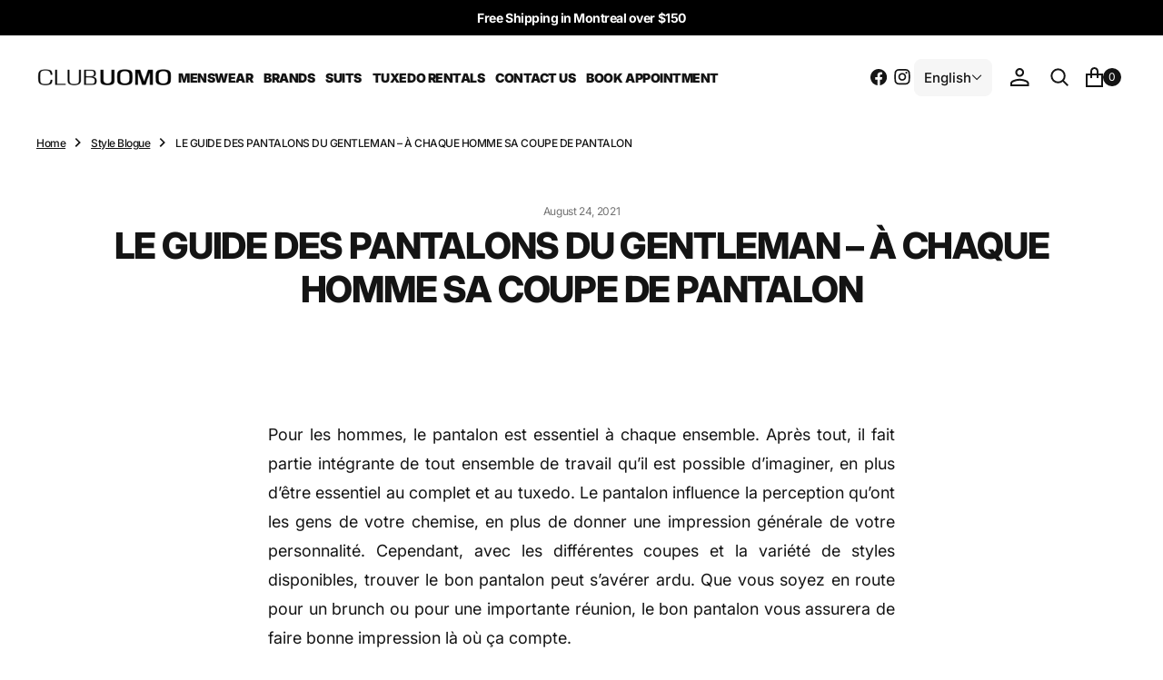

--- FILE ---
content_type: text/html; charset=utf-8
request_url: https://clubuomo.com/blogs/style-blogue/le-guide-des-pantalons-du-gentleman-a-chaque-homme-sa-coupe-de-pantalon
body_size: 28283
content:
<!doctype html>
<html
	class="no-js"
	data-scheme="light"
	lang="en"
>
	<head>
		<meta charset="utf-8">
		<meta http-equiv="X-UA-Compatible" content="IE=edge">
		<meta name="viewport" content="width=device-width,initial-scale=1">
		<meta name="theme-color" content="">
		<link rel="canonical" href="https://clubuomo.com/blogs/style-blogue/le-guide-des-pantalons-du-gentleman-a-chaque-homme-sa-coupe-de-pantalon">
		<link rel="preconnect" href="https://cdn.shopify.com" crossorigin>

		<!-- Start cookieyes banner -->
		<script id="cookieyes" type="text/javascript" src="https://cdn-cookieyes.com/common/shopify.js"></script>
		<script id="cookieyes" type="text/javascript" src="https://cdn-cookieyes.com/client_data/97bfe6ee9a08a334dc249d29/script.js"></script>
		<!-- End cookieyes banner --><link
				rel="icon"
				type="image/png"
				href="//clubuomo.com/cdn/shop/files/fav2_32x32.png?v=1632926879"
			><link rel="preconnect" href="https://fonts.shopifycdn.com" crossorigin><title>LE GUIDE DES PANTALONS DU GENTLEMAN – À CHAQUE HOMME SA COUPE DE PANTA</title>

		
			<meta name="description" content="Pour les hommes, le pantalon est essentiel à chaque ensemble. Après tout, il fait partie intégrante de tout ensemble de travail qu’il est possible d’imaginer, en plus d’être essentiel au complet et au tuxedo. Le pantalon influence la perception qu’ont les gens de votre chemise, en plus de donner une impression générale">
		

		

<meta property="og:site_name" content="Club Uomo Montreal">
<meta property="og:url" content="https://clubuomo.com/blogs/style-blogue/le-guide-des-pantalons-du-gentleman-a-chaque-homme-sa-coupe-de-pantalon">
<meta property="og:title" content="LE GUIDE DES PANTALONS DU GENTLEMAN – À CHAQUE HOMME SA COUPE DE PANTA">
<meta property="og:type" content="article">
<meta property="og:description" content="Pour les hommes, le pantalon est essentiel à chaque ensemble. Après tout, il fait partie intégrante de tout ensemble de travail qu’il est possible d’imaginer, en plus d’être essentiel au complet et au tuxedo. Le pantalon influence la perception qu’ont les gens de votre chemise, en plus de donner une impression générale"><meta name="twitter:card" content="summary_large_image">
<meta name="twitter:title" content="LE GUIDE DES PANTALONS DU GENTLEMAN – À CHAQUE HOMME SA COUPE DE PANTA">
<meta name="twitter:description" content="Pour les hommes, le pantalon est essentiel à chaque ensemble. Après tout, il fait partie intégrante de tout ensemble de travail qu’il est possible d’imaginer, en plus d’être essentiel au complet et au tuxedo. Le pantalon influence la perception qu’ont les gens de votre chemise, en plus de donner une impression générale">


		<script src="//clubuomo.com/cdn/shop/t/5/assets/constants.js?v=37383056447335370521717515529" defer="defer"></script>
		<script src="//clubuomo.com/cdn/shop/t/5/assets/pubsub.js?v=34180055027472970951717515529" defer="defer"></script>
		<script src="//clubuomo.com/cdn/shop/t/5/assets/global.js?v=165754791977764405371717515529" defer="defer"></script><script src="//clubuomo.com/cdn/shop/t/5/assets/quick-add.js?v=35605080350450293901717515529" defer="defer"></script>
			<script src="//clubuomo.com/cdn/shop/t/5/assets/product-form.js?v=100313019908052160311717515529" defer="defer"></script>
		

		<script>window.performance && window.performance.mark && window.performance.mark('shopify.content_for_header.start');</script><meta name="facebook-domain-verification" content="58kowmhft8s42ge177z0xfi85vxqjf">
<meta name="google-site-verification" content="vUU2om7jhqgPs9fxbf_GtJFkMINrBzMc62BoXcnkxlc">
<meta id="shopify-digital-wallet" name="shopify-digital-wallet" content="/57407635606/digital_wallets/dialog">
<meta name="shopify-checkout-api-token" content="f140ddb2eae266336bf1e359a854dbb2">
<link rel="alternate" type="application/atom+xml" title="Feed" href="/blogs/style-blogue.atom" />
<link rel="alternate" hreflang="x-default" href="https://clubuomo.com/blogs/style-blogue/le-guide-des-pantalons-du-gentleman-a-chaque-homme-sa-coupe-de-pantalon">
<link rel="alternate" hreflang="en" href="https://clubuomo.com/blogs/style-blogue/le-guide-des-pantalons-du-gentleman-a-chaque-homme-sa-coupe-de-pantalon">
<link rel="alternate" hreflang="fr" href="https://clubuomo.com/fr/blogs/style-blogue/le-guide-des-pantalons-du-gentleman-a-chaque-homme-sa-coupe-de-pantalon">
<script async="async" src="/checkouts/internal/preloads.js?locale=en-CA"></script>
<link rel="preconnect" href="https://shop.app" crossorigin="anonymous">
<script async="async" src="https://shop.app/checkouts/internal/preloads.js?locale=en-CA&shop_id=57407635606" crossorigin="anonymous"></script>
<script id="apple-pay-shop-capabilities" type="application/json">{"shopId":57407635606,"countryCode":"CA","currencyCode":"CAD","merchantCapabilities":["supports3DS"],"merchantId":"gid:\/\/shopify\/Shop\/57407635606","merchantName":"Club Uomo Montreal","requiredBillingContactFields":["postalAddress","email"],"requiredShippingContactFields":["postalAddress","email"],"shippingType":"shipping","supportedNetworks":["visa","masterCard","amex","discover","interac","jcb"],"total":{"type":"pending","label":"Club Uomo Montreal","amount":"1.00"},"shopifyPaymentsEnabled":true,"supportsSubscriptions":true}</script>
<script id="shopify-features" type="application/json">{"accessToken":"f140ddb2eae266336bf1e359a854dbb2","betas":["rich-media-storefront-analytics"],"domain":"clubuomo.com","predictiveSearch":true,"shopId":57407635606,"locale":"en"}</script>
<script>var Shopify = Shopify || {};
Shopify.shop = "club-uomo-montreal.myshopify.com";
Shopify.locale = "en";
Shopify.currency = {"active":"CAD","rate":"1.0"};
Shopify.country = "CA";
Shopify.theme = {"name":"Essentials","id":136585019542,"schema_name":"Essentials","schema_version":"1.0.2","theme_store_id":2482,"role":"main"};
Shopify.theme.handle = "null";
Shopify.theme.style = {"id":null,"handle":null};
Shopify.cdnHost = "clubuomo.com/cdn";
Shopify.routes = Shopify.routes || {};
Shopify.routes.root = "/";</script>
<script type="module">!function(o){(o.Shopify=o.Shopify||{}).modules=!0}(window);</script>
<script>!function(o){function n(){var o=[];function n(){o.push(Array.prototype.slice.apply(arguments))}return n.q=o,n}var t=o.Shopify=o.Shopify||{};t.loadFeatures=n(),t.autoloadFeatures=n()}(window);</script>
<script>
  window.ShopifyPay = window.ShopifyPay || {};
  window.ShopifyPay.apiHost = "shop.app\/pay";
  window.ShopifyPay.redirectState = null;
</script>
<script id="shop-js-analytics" type="application/json">{"pageType":"article"}</script>
<script defer="defer" async type="module" src="//clubuomo.com/cdn/shopifycloud/shop-js/modules/v2/client.init-shop-cart-sync_C5BV16lS.en.esm.js"></script>
<script defer="defer" async type="module" src="//clubuomo.com/cdn/shopifycloud/shop-js/modules/v2/chunk.common_CygWptCX.esm.js"></script>
<script type="module">
  await import("//clubuomo.com/cdn/shopifycloud/shop-js/modules/v2/client.init-shop-cart-sync_C5BV16lS.en.esm.js");
await import("//clubuomo.com/cdn/shopifycloud/shop-js/modules/v2/chunk.common_CygWptCX.esm.js");

  window.Shopify.SignInWithShop?.initShopCartSync?.({"fedCMEnabled":true,"windoidEnabled":true});

</script>
<script>
  window.Shopify = window.Shopify || {};
  if (!window.Shopify.featureAssets) window.Shopify.featureAssets = {};
  window.Shopify.featureAssets['shop-js'] = {"shop-cart-sync":["modules/v2/client.shop-cart-sync_ZFArdW7E.en.esm.js","modules/v2/chunk.common_CygWptCX.esm.js"],"init-fed-cm":["modules/v2/client.init-fed-cm_CmiC4vf6.en.esm.js","modules/v2/chunk.common_CygWptCX.esm.js"],"shop-button":["modules/v2/client.shop-button_tlx5R9nI.en.esm.js","modules/v2/chunk.common_CygWptCX.esm.js"],"shop-cash-offers":["modules/v2/client.shop-cash-offers_DOA2yAJr.en.esm.js","modules/v2/chunk.common_CygWptCX.esm.js","modules/v2/chunk.modal_D71HUcav.esm.js"],"init-windoid":["modules/v2/client.init-windoid_sURxWdc1.en.esm.js","modules/v2/chunk.common_CygWptCX.esm.js"],"shop-toast-manager":["modules/v2/client.shop-toast-manager_ClPi3nE9.en.esm.js","modules/v2/chunk.common_CygWptCX.esm.js"],"init-shop-email-lookup-coordinator":["modules/v2/client.init-shop-email-lookup-coordinator_B8hsDcYM.en.esm.js","modules/v2/chunk.common_CygWptCX.esm.js"],"init-shop-cart-sync":["modules/v2/client.init-shop-cart-sync_C5BV16lS.en.esm.js","modules/v2/chunk.common_CygWptCX.esm.js"],"avatar":["modules/v2/client.avatar_BTnouDA3.en.esm.js"],"pay-button":["modules/v2/client.pay-button_FdsNuTd3.en.esm.js","modules/v2/chunk.common_CygWptCX.esm.js"],"init-customer-accounts":["modules/v2/client.init-customer-accounts_DxDtT_ad.en.esm.js","modules/v2/client.shop-login-button_C5VAVYt1.en.esm.js","modules/v2/chunk.common_CygWptCX.esm.js","modules/v2/chunk.modal_D71HUcav.esm.js"],"init-shop-for-new-customer-accounts":["modules/v2/client.init-shop-for-new-customer-accounts_ChsxoAhi.en.esm.js","modules/v2/client.shop-login-button_C5VAVYt1.en.esm.js","modules/v2/chunk.common_CygWptCX.esm.js","modules/v2/chunk.modal_D71HUcav.esm.js"],"shop-login-button":["modules/v2/client.shop-login-button_C5VAVYt1.en.esm.js","modules/v2/chunk.common_CygWptCX.esm.js","modules/v2/chunk.modal_D71HUcav.esm.js"],"init-customer-accounts-sign-up":["modules/v2/client.init-customer-accounts-sign-up_CPSyQ0Tj.en.esm.js","modules/v2/client.shop-login-button_C5VAVYt1.en.esm.js","modules/v2/chunk.common_CygWptCX.esm.js","modules/v2/chunk.modal_D71HUcav.esm.js"],"shop-follow-button":["modules/v2/client.shop-follow-button_Cva4Ekp9.en.esm.js","modules/v2/chunk.common_CygWptCX.esm.js","modules/v2/chunk.modal_D71HUcav.esm.js"],"checkout-modal":["modules/v2/client.checkout-modal_BPM8l0SH.en.esm.js","modules/v2/chunk.common_CygWptCX.esm.js","modules/v2/chunk.modal_D71HUcav.esm.js"],"lead-capture":["modules/v2/client.lead-capture_Bi8yE_yS.en.esm.js","modules/v2/chunk.common_CygWptCX.esm.js","modules/v2/chunk.modal_D71HUcav.esm.js"],"shop-login":["modules/v2/client.shop-login_D6lNrXab.en.esm.js","modules/v2/chunk.common_CygWptCX.esm.js","modules/v2/chunk.modal_D71HUcav.esm.js"],"payment-terms":["modules/v2/client.payment-terms_CZxnsJam.en.esm.js","modules/v2/chunk.common_CygWptCX.esm.js","modules/v2/chunk.modal_D71HUcav.esm.js"]};
</script>
<script id="__st">var __st={"a":57407635606,"offset":-18000,"reqid":"56578370-71eb-42a1-8e46-4eb2171a1238-1768814240","pageurl":"clubuomo.com\/blogs\/style-blogue\/le-guide-des-pantalons-du-gentleman-a-chaque-homme-sa-coupe-de-pantalon","s":"articles-556670124182","u":"dad245ab369d","p":"article","rtyp":"article","rid":556670124182};</script>
<script>window.ShopifyPaypalV4VisibilityTracking = true;</script>
<script id="captcha-bootstrap">!function(){'use strict';const t='contact',e='account',n='new_comment',o=[[t,t],['blogs',n],['comments',n],[t,'customer']],c=[[e,'customer_login'],[e,'guest_login'],[e,'recover_customer_password'],[e,'create_customer']],r=t=>t.map((([t,e])=>`form[action*='/${t}']:not([data-nocaptcha='true']) input[name='form_type'][value='${e}']`)).join(','),a=t=>()=>t?[...document.querySelectorAll(t)].map((t=>t.form)):[];function s(){const t=[...o],e=r(t);return a(e)}const i='password',u='form_key',d=['recaptcha-v3-token','g-recaptcha-response','h-captcha-response',i],f=()=>{try{return window.sessionStorage}catch{return}},m='__shopify_v',_=t=>t.elements[u];function p(t,e,n=!1){try{const o=window.sessionStorage,c=JSON.parse(o.getItem(e)),{data:r}=function(t){const{data:e,action:n}=t;return t[m]||n?{data:e,action:n}:{data:t,action:n}}(c);for(const[e,n]of Object.entries(r))t.elements[e]&&(t.elements[e].value=n);n&&o.removeItem(e)}catch(o){console.error('form repopulation failed',{error:o})}}const l='form_type',E='cptcha';function T(t){t.dataset[E]=!0}const w=window,h=w.document,L='Shopify',v='ce_forms',y='captcha';let A=!1;((t,e)=>{const n=(g='f06e6c50-85a8-45c8-87d0-21a2b65856fe',I='https://cdn.shopify.com/shopifycloud/storefront-forms-hcaptcha/ce_storefront_forms_captcha_hcaptcha.v1.5.2.iife.js',D={infoText:'Protected by hCaptcha',privacyText:'Privacy',termsText:'Terms'},(t,e,n)=>{const o=w[L][v],c=o.bindForm;if(c)return c(t,g,e,D).then(n);var r;o.q.push([[t,g,e,D],n]),r=I,A||(h.body.append(Object.assign(h.createElement('script'),{id:'captcha-provider',async:!0,src:r})),A=!0)});var g,I,D;w[L]=w[L]||{},w[L][v]=w[L][v]||{},w[L][v].q=[],w[L][y]=w[L][y]||{},w[L][y].protect=function(t,e){n(t,void 0,e),T(t)},Object.freeze(w[L][y]),function(t,e,n,w,h,L){const[v,y,A,g]=function(t,e,n){const i=e?o:[],u=t?c:[],d=[...i,...u],f=r(d),m=r(i),_=r(d.filter((([t,e])=>n.includes(e))));return[a(f),a(m),a(_),s()]}(w,h,L),I=t=>{const e=t.target;return e instanceof HTMLFormElement?e:e&&e.form},D=t=>v().includes(t);t.addEventListener('submit',(t=>{const e=I(t);if(!e)return;const n=D(e)&&!e.dataset.hcaptchaBound&&!e.dataset.recaptchaBound,o=_(e),c=g().includes(e)&&(!o||!o.value);(n||c)&&t.preventDefault(),c&&!n&&(function(t){try{if(!f())return;!function(t){const e=f();if(!e)return;const n=_(t);if(!n)return;const o=n.value;o&&e.removeItem(o)}(t);const e=Array.from(Array(32),(()=>Math.random().toString(36)[2])).join('');!function(t,e){_(t)||t.append(Object.assign(document.createElement('input'),{type:'hidden',name:u})),t.elements[u].value=e}(t,e),function(t,e){const n=f();if(!n)return;const o=[...t.querySelectorAll(`input[type='${i}']`)].map((({name:t})=>t)),c=[...d,...o],r={};for(const[a,s]of new FormData(t).entries())c.includes(a)||(r[a]=s);n.setItem(e,JSON.stringify({[m]:1,action:t.action,data:r}))}(t,e)}catch(e){console.error('failed to persist form',e)}}(e),e.submit())}));const S=(t,e)=>{t&&!t.dataset[E]&&(n(t,e.some((e=>e===t))),T(t))};for(const o of['focusin','change'])t.addEventListener(o,(t=>{const e=I(t);D(e)&&S(e,y())}));const B=e.get('form_key'),M=e.get(l),P=B&&M;t.addEventListener('DOMContentLoaded',(()=>{const t=y();if(P)for(const e of t)e.elements[l].value===M&&p(e,B);[...new Set([...A(),...v().filter((t=>'true'===t.dataset.shopifyCaptcha))])].forEach((e=>S(e,t)))}))}(h,new URLSearchParams(w.location.search),n,t,e,['guest_login'])})(!0,!0)}();</script>
<script integrity="sha256-4kQ18oKyAcykRKYeNunJcIwy7WH5gtpwJnB7kiuLZ1E=" data-source-attribution="shopify.loadfeatures" defer="defer" src="//clubuomo.com/cdn/shopifycloud/storefront/assets/storefront/load_feature-a0a9edcb.js" crossorigin="anonymous"></script>
<script crossorigin="anonymous" defer="defer" src="//clubuomo.com/cdn/shopifycloud/storefront/assets/shopify_pay/storefront-65b4c6d7.js?v=20250812"></script>
<script data-source-attribution="shopify.dynamic_checkout.dynamic.init">var Shopify=Shopify||{};Shopify.PaymentButton=Shopify.PaymentButton||{isStorefrontPortableWallets:!0,init:function(){window.Shopify.PaymentButton.init=function(){};var t=document.createElement("script");t.src="https://clubuomo.com/cdn/shopifycloud/portable-wallets/latest/portable-wallets.en.js",t.type="module",document.head.appendChild(t)}};
</script>
<script data-source-attribution="shopify.dynamic_checkout.buyer_consent">
  function portableWalletsHideBuyerConsent(e){var t=document.getElementById("shopify-buyer-consent"),n=document.getElementById("shopify-subscription-policy-button");t&&n&&(t.classList.add("hidden"),t.setAttribute("aria-hidden","true"),n.removeEventListener("click",e))}function portableWalletsShowBuyerConsent(e){var t=document.getElementById("shopify-buyer-consent"),n=document.getElementById("shopify-subscription-policy-button");t&&n&&(t.classList.remove("hidden"),t.removeAttribute("aria-hidden"),n.addEventListener("click",e))}window.Shopify?.PaymentButton&&(window.Shopify.PaymentButton.hideBuyerConsent=portableWalletsHideBuyerConsent,window.Shopify.PaymentButton.showBuyerConsent=portableWalletsShowBuyerConsent);
</script>
<script data-source-attribution="shopify.dynamic_checkout.cart.bootstrap">document.addEventListener("DOMContentLoaded",(function(){function t(){return document.querySelector("shopify-accelerated-checkout-cart, shopify-accelerated-checkout")}if(t())Shopify.PaymentButton.init();else{new MutationObserver((function(e,n){t()&&(Shopify.PaymentButton.init(),n.disconnect())})).observe(document.body,{childList:!0,subtree:!0})}}));
</script>
<link id="shopify-accelerated-checkout-styles" rel="stylesheet" media="screen" href="https://clubuomo.com/cdn/shopifycloud/portable-wallets/latest/accelerated-checkout-backwards-compat.css" crossorigin="anonymous">
<style id="shopify-accelerated-checkout-cart">
        #shopify-buyer-consent {
  margin-top: 1em;
  display: inline-block;
  width: 100%;
}

#shopify-buyer-consent.hidden {
  display: none;
}

#shopify-subscription-policy-button {
  background: none;
  border: none;
  padding: 0;
  text-decoration: underline;
  font-size: inherit;
  cursor: pointer;
}

#shopify-subscription-policy-button::before {
  box-shadow: none;
}

      </style>
<script id="sections-script" data-sections="header,footer" defer="defer" src="//clubuomo.com/cdn/shop/t/5/compiled_assets/scripts.js?1041"></script>
<script>window.performance && window.performance.mark && window.performance.mark('shopify.content_for_header.end');</script>
		
		

<style data-shopify>
	@font-face {
  font-family: Inter;
  font-weight: 400;
  font-style: normal;
  font-display: swap;
  src: url("//clubuomo.com/cdn/fonts/inter/inter_n4.b2a3f24c19b4de56e8871f609e73ca7f6d2e2bb9.woff2") format("woff2"),
       url("//clubuomo.com/cdn/fonts/inter/inter_n4.af8052d517e0c9ffac7b814872cecc27ae1fa132.woff") format("woff");
}

	@font-face {
  font-family: Inter;
  font-weight: 800;
  font-style: normal;
  font-display: swap;
  src: url("//clubuomo.com/cdn/fonts/inter/inter_n8.d15c916037fee1656886aab64725534609d62cc8.woff2") format("woff2"),
       url("//clubuomo.com/cdn/fonts/inter/inter_n8.c88637171fecf10ab2d88c89dbf06f41a1ae8be5.woff") format("woff");
}

	@font-face {
  font-family: Inter;
  font-weight: 700;
  font-style: normal;
  font-display: swap;
  src: url("//clubuomo.com/cdn/fonts/inter/inter_n7.02711e6b374660cfc7915d1afc1c204e633421e4.woff2") format("woff2"),
       url("//clubuomo.com/cdn/fonts/inter/inter_n7.6dab87426f6b8813070abd79972ceaf2f8d3b012.woff") format("woff");
}

	@font-face {
  font-family: Inter;
  font-weight: 400;
  font-style: normal;
  font-display: swap;
  src: url("//clubuomo.com/cdn/fonts/inter/inter_n4.b2a3f24c19b4de56e8871f609e73ca7f6d2e2bb9.woff2") format("woff2"),
       url("//clubuomo.com/cdn/fonts/inter/inter_n4.af8052d517e0c9ffac7b814872cecc27ae1fa132.woff") format("woff");
}

	@font-face {
  font-family: Inter;
  font-weight: 300;
  font-style: normal;
  font-display: swap;
  src: url("//clubuomo.com/cdn/fonts/inter/inter_n3.6faba940d2e90c9f1c2e0c5c2750b84af59fecc0.woff2") format("woff2"),
       url("//clubuomo.com/cdn/fonts/inter/inter_n3.413aa818ec2103383c4ac7c3744c464d04b4db49.woff") format("woff");
}

	@font-face {
  font-family: Inter;
  font-weight: 400;
  font-style: normal;
  font-display: swap;
  src: url("//clubuomo.com/cdn/fonts/inter/inter_n4.b2a3f24c19b4de56e8871f609e73ca7f6d2e2bb9.woff2") format("woff2"),
       url("//clubuomo.com/cdn/fonts/inter/inter_n4.af8052d517e0c9ffac7b814872cecc27ae1fa132.woff") format("woff");
}

	@font-face {
  font-family: Inter;
  font-weight: 500;
  font-style: normal;
  font-display: swap;
  src: url("//clubuomo.com/cdn/fonts/inter/inter_n5.d7101d5e168594dd06f56f290dd759fba5431d97.woff2") format("woff2"),
       url("//clubuomo.com/cdn/fonts/inter/inter_n5.5332a76bbd27da00474c136abb1ca3cbbf259068.woff") format("woff");
}

	@font-face {
  font-family: Inter;
  font-weight: 700;
  font-style: normal;
  font-display: swap;
  src: url("//clubuomo.com/cdn/fonts/inter/inter_n7.02711e6b374660cfc7915d1afc1c204e633421e4.woff2") format("woff2"),
       url("//clubuomo.com/cdn/fonts/inter/inter_n7.6dab87426f6b8813070abd79972ceaf2f8d3b012.woff") format("woff");
}

	@font-face {
  font-family: Inter;
  font-weight: 700;
  font-style: normal;
  font-display: swap;
  src: url("//clubuomo.com/cdn/fonts/inter/inter_n7.02711e6b374660cfc7915d1afc1c204e633421e4.woff2") format("woff2"),
       url("//clubuomo.com/cdn/fonts/inter/inter_n7.6dab87426f6b8813070abd79972ceaf2f8d3b012.woff") format("woff");
}

	@font-face {
  font-family: Inter;
  font-weight: 400;
  font-style: italic;
  font-display: swap;
  src: url("//clubuomo.com/cdn/fonts/inter/inter_i4.feae1981dda792ab80d117249d9c7e0f1017e5b3.woff2") format("woff2"),
       url("//clubuomo.com/cdn/fonts/inter/inter_i4.62773b7113d5e5f02c71486623cf828884c85c6e.woff") format("woff");
}

	@font-face {
  font-family: Inter;
  font-weight: 800;
  font-style: italic;
  font-display: swap;
  src: url("//clubuomo.com/cdn/fonts/inter/inter_i8.43b36d1ed012e0be95ad40ae98653a2b7e349b3b.woff2") format("woff2"),
       url("//clubuomo.com/cdn/fonts/inter/inter_i8.29421c96cbf447cbe238e558a27b1cb27b01b743.woff") format("woff");
}

	@font-face {
  font-family: Inter;
  font-weight: 700;
  font-style: italic;
  font-display: swap;
  src: url("//clubuomo.com/cdn/fonts/inter/inter_i7.b377bcd4cc0f160622a22d638ae7e2cd9b86ea4c.woff2") format("woff2"),
       url("//clubuomo.com/cdn/fonts/inter/inter_i7.7c69a6a34e3bb44fcf6f975857e13b9a9b25beb4.woff") format("woff");
}

	@font-face {
  font-family: Inter;
  font-weight: 900;
  font-style: normal;
  font-display: swap;
  src: url("//clubuomo.com/cdn/fonts/inter/inter_n9.5eeac4b640934cb12c98bb58e5b212c8a842a731.woff2") format("woff2"),
       url("//clubuomo.com/cdn/fonts/inter/inter_n9.a68b28f7e46ea1faab81e409809ee4919dd6e3f0.woff") format("woff");
}


	
		:root,
		[data-scheme=light] .color-background-1 {
			--color-background: 255,255,255;
--color-background-secondary: 246,246,246;

	--gradient-background: #ffffff;

--color-foreground: 20, 20, 20;
--color-foreground-secondary: 115, 115, 115;
--color-foreground-title: 20, 20, 20;
--menu-shadow-color: var(--color-foreground);
--color-button-text: 255, 255, 255;
--color-button-text-hover: 255, 255, 255;
--color-button: 20, 20, 20;
--color-button-hover: 63, 63, 63;

--color-button-secondary: 246, 246, 246;
--color-button-secondary-hover: 236, 236, 236;
--color-button-secondary-text: 20, 20, 20;
--color-button-secondary-text-hover: 20, 20, 20;
--color-button-tertiary-text: 20, 20, 20;

--color-overlay: 255, 255, 255;
--color-border-input: 246, 246, 246;
--color-border-input-hover: 246, 246, 246;
--color-background-input: 246, 246, 246;
--color-background-input-hover: 246, 246, 246;
--color-border: 234, 234, 234;
--color-accent: 246, 246, 246;

--color-blog-slider-heading-hover : var(--color-button-hover);
		}
		@media (prefers-color-scheme: light) {
			:root,
			[data-scheme=auto] .color-background-1 {
				--color-background: 255,255,255;
--color-background-secondary: 246,246,246;

	--gradient-background: #ffffff;

--color-foreground: 20, 20, 20;
--color-foreground-secondary: 115, 115, 115;
--color-foreground-title: 20, 20, 20;
--menu-shadow-color: var(--color-foreground);
--color-button-text: 255, 255, 255;
--color-button-text-hover: 255, 255, 255;
--color-button: 20, 20, 20;
--color-button-hover: 63, 63, 63;

--color-button-secondary: 246, 246, 246;
--color-button-secondary-hover: 236, 236, 236;
--color-button-secondary-text: 20, 20, 20;
--color-button-secondary-text-hover: 20, 20, 20;
--color-button-tertiary-text: 20, 20, 20;

--color-overlay: 255, 255, 255;
--color-border-input: 246, 246, 246;
--color-border-input-hover: 246, 246, 246;
--color-background-input: 246, 246, 246;
--color-background-input-hover: 246, 246, 246;
--color-border: 234, 234, 234;
--color-accent: 246, 246, 246;

--color-blog-slider-heading-hover : var(--color-button-hover);
			}
		}
		[data-scheme=dark],
			.color-inverse,
		[data-scheme=dark] .color-background-1 {
			
	--color-background: 30, 30, 30;
	--color-background-secondary: 23, 23, 23;
	--color-border-input: 44, 44, 44;
	--color-border-input-hover: 48, 48, 48;
	--color-background-input: 44, 44, 44;
	--color-background-input-hover: 48, 48, 48;


	--gradient-background: rgb(var(--color-background));

--color-blog-slider-heading-hover: 203, 211, 218;
--color-overlay: 31, 31, 31;
--color-foreground: 255, 255, 255;
--color-foreground-secondary: 115, 115, 115;
--color-foreground-title: 255, 255, 255;
--color-border: 255, 255, 255;
--color-link: 229, 229, 229;
--alpha-link: 0.5;
--color-button: 20, 20, 20;
--color-button-hover: 25, 25, 25;
--color-button-text: 255, 255, 255;
--color-button-text-hover: 255, 255, 255;
--color-button-secondary: 44, 44, 44;
--color-button-secondary-hover: 55, 55, 55;
--color-button-secondary-text: 255, 255, 255;
--color-button-secondary-text-hover: 255, 255, 255;
--color-button-tertiary: 15, 15, 15;
--color-button-tertiary-hover: 53, 53, 53;
--color-button-tertiary-text: 255, 255, 255;
--alpha-button-background: 1;
--alpha-button-border: 1;
--color-social: 255, 255, 255;
--color-placeholder-input: 255, 255, 255;
--color-card-price-new: 229, 229, 229;
--color-card-price-old: 169, 169, 169;
--color-error-background: 0, 0, 0;
--color-title-text: 255, 255, 255;
--color-accent : 23, 23, 23;
--menu-shadow-color: 0, 0, 0;
--menu-shadow-alpha: 0.3;
--swiper-navigation-color: rgb(var(--color-foreground));
--swiper-pagination-color : rgb(var(--color-foreground));
		}
		@media (prefers-color-scheme: dark) {
			[data-scheme=auto],
			[data-scheme=auto] .color-background-1 {
				
	--color-background: 30, 30, 30;
	--color-background-secondary: 23, 23, 23;
	--color-border-input: 44, 44, 44;
	--color-border-input-hover: 48, 48, 48;
	--color-background-input: 44, 44, 44;
	--color-background-input-hover: 48, 48, 48;


	--gradient-background: rgb(var(--color-background));

--color-blog-slider-heading-hover: 203, 211, 218;
--color-overlay: 31, 31, 31;
--color-foreground: 255, 255, 255;
--color-foreground-secondary: 115, 115, 115;
--color-foreground-title: 255, 255, 255;
--color-border: 255, 255, 255;
--color-link: 229, 229, 229;
--alpha-link: 0.5;
--color-button: 20, 20, 20;
--color-button-hover: 25, 25, 25;
--color-button-text: 255, 255, 255;
--color-button-text-hover: 255, 255, 255;
--color-button-secondary: 44, 44, 44;
--color-button-secondary-hover: 55, 55, 55;
--color-button-secondary-text: 255, 255, 255;
--color-button-secondary-text-hover: 255, 255, 255;
--color-button-tertiary: 15, 15, 15;
--color-button-tertiary-hover: 53, 53, 53;
--color-button-tertiary-text: 255, 255, 255;
--alpha-button-background: 1;
--alpha-button-border: 1;
--color-social: 255, 255, 255;
--color-placeholder-input: 255, 255, 255;
--color-card-price-new: 229, 229, 229;
--color-card-price-old: 169, 169, 169;
--color-error-background: 0, 0, 0;
--color-title-text: 255, 255, 255;
--color-accent : 23, 23, 23;
--menu-shadow-color: 0, 0, 0;
--menu-shadow-alpha: 0.3;
--swiper-navigation-color: rgb(var(--color-foreground));
--swiper-pagination-color : rgb(var(--color-foreground));
			}
		}

	
		
		[data-scheme=light] .color-background-2 {
			--color-background: 31,31,31;
--color-background-secondary: 23,23,23;

	--gradient-background: #1f1f1f;

--color-foreground: 255, 255, 255;
--color-foreground-secondary: 255, 255, 255;
--color-foreground-title: 255, 255, 255;
--menu-shadow-color: var(--color-foreground);
--color-button-text: 255, 255, 255;
--color-button-text-hover: 255, 255, 255;
--color-button: 20, 20, 20;
--color-button-hover: 63, 63, 63;

--color-button-secondary: 246, 246, 246;
--color-button-secondary-hover: 236, 236, 236;
--color-button-secondary-text: 20, 20, 20;
--color-button-secondary-text-hover: 20, 20, 20;
--color-button-tertiary-text: 255, 255, 255;

--color-overlay: 20, 20, 20;
--color-border-input: 255, 255, 255;
--color-border-input-hover: 255, 255, 255;
--color-background-input: 255, 255, 255;
--color-background-input-hover: 251, 251, 251;
--color-border: 234, 234, 234;
--color-accent: 23, 23, 23;

--color-blog-slider-heading-hover : var(--color-button-hover);
		}
		@media (prefers-color-scheme: light) {
			
			[data-scheme=auto] .color-background-2 {
				--color-background: 31,31,31;
--color-background-secondary: 23,23,23;

	--gradient-background: #1f1f1f;

--color-foreground: 255, 255, 255;
--color-foreground-secondary: 255, 255, 255;
--color-foreground-title: 255, 255, 255;
--menu-shadow-color: var(--color-foreground);
--color-button-text: 255, 255, 255;
--color-button-text-hover: 255, 255, 255;
--color-button: 20, 20, 20;
--color-button-hover: 63, 63, 63;

--color-button-secondary: 246, 246, 246;
--color-button-secondary-hover: 236, 236, 236;
--color-button-secondary-text: 20, 20, 20;
--color-button-secondary-text-hover: 20, 20, 20;
--color-button-tertiary-text: 255, 255, 255;

--color-overlay: 20, 20, 20;
--color-border-input: 255, 255, 255;
--color-border-input-hover: 255, 255, 255;
--color-background-input: 255, 255, 255;
--color-background-input-hover: 251, 251, 251;
--color-border: 234, 234, 234;
--color-accent: 23, 23, 23;

--color-blog-slider-heading-hover : var(--color-button-hover);
			}
		}
		
		[data-scheme=dark] .color-background-2 {
			
	--color-background: 44, 44, 44;
	--color-background-secondary: 31, 31, 31;
	--color-border-input: 35, 35, 35;
	--color-border-input-hover: 37, 37, 37;
	--color-background-input: 35, 35, 35;
	--color-background-input-hover:  37, 37, 37;


	--gradient-background: rgb(var(--color-background));

--color-blog-slider-heading-hover: 203, 211, 218;
--color-overlay: 31, 31, 31;
--color-foreground: 255, 255, 255;
--color-foreground-secondary: 115, 115, 115;
--color-foreground-title: 255, 255, 255;
--color-border: 255, 255, 255;
--color-link: 229, 229, 229;
--alpha-link: 0.5;
--color-button: 20, 20, 20;
--color-button-hover: 25, 25, 25;
--color-button-text: 255, 255, 255;
--color-button-text-hover: 255, 255, 255;
--color-button-secondary: 44, 44, 44;
--color-button-secondary-hover: 55, 55, 55;
--color-button-secondary-text: 255, 255, 255;
--color-button-secondary-text-hover: 255, 255, 255;
--color-button-tertiary: 15, 15, 15;
--color-button-tertiary-hover: 53, 53, 53;
--color-button-tertiary-text: 255, 255, 255;
--alpha-button-background: 1;
--alpha-button-border: 1;
--color-social: 255, 255, 255;
--color-placeholder-input: 255, 255, 255;
--color-card-price-new: 229, 229, 229;
--color-card-price-old: 169, 169, 169;
--color-error-background: 0, 0, 0;
--color-title-text: 255, 255, 255;
--color-accent : 23, 23, 23;
--menu-shadow-color: 0, 0, 0;
--menu-shadow-alpha: 0.3;
--swiper-navigation-color: rgb(var(--color-foreground));
--swiper-pagination-color : rgb(var(--color-foreground));
		}
		@media (prefers-color-scheme: dark) {
			
			[data-scheme=auto] .color-background-2 {
				
	--color-background: 44, 44, 44;
	--color-background-secondary: 31, 31, 31;
	--color-border-input: 35, 35, 35;
	--color-border-input-hover: 37, 37, 37;
	--color-background-input: 35, 35, 35;
	--color-background-input-hover:  37, 37, 37;


	--gradient-background: rgb(var(--color-background));

--color-blog-slider-heading-hover: 203, 211, 218;
--color-overlay: 31, 31, 31;
--color-foreground: 255, 255, 255;
--color-foreground-secondary: 115, 115, 115;
--color-foreground-title: 255, 255, 255;
--color-border: 255, 255, 255;
--color-link: 229, 229, 229;
--alpha-link: 0.5;
--color-button: 20, 20, 20;
--color-button-hover: 25, 25, 25;
--color-button-text: 255, 255, 255;
--color-button-text-hover: 255, 255, 255;
--color-button-secondary: 44, 44, 44;
--color-button-secondary-hover: 55, 55, 55;
--color-button-secondary-text: 255, 255, 255;
--color-button-secondary-text-hover: 255, 255, 255;
--color-button-tertiary: 15, 15, 15;
--color-button-tertiary-hover: 53, 53, 53;
--color-button-tertiary-text: 255, 255, 255;
--alpha-button-background: 1;
--alpha-button-border: 1;
--color-social: 255, 255, 255;
--color-placeholder-input: 255, 255, 255;
--color-card-price-new: 229, 229, 229;
--color-card-price-old: 169, 169, 169;
--color-error-background: 0, 0, 0;
--color-title-text: 255, 255, 255;
--color-accent : 23, 23, 23;
--menu-shadow-color: 0, 0, 0;
--menu-shadow-alpha: 0.3;
--swiper-navigation-color: rgb(var(--color-foreground));
--swiper-pagination-color : rgb(var(--color-foreground));
			}
		}

	
		
		[data-scheme=light] .color-background-3 {
			--color-background: 255,255,255;
--color-background-secondary: 246,246,246;

	--gradient-background: #ffffff;

--color-foreground: 115, 115, 115;
--color-foreground-secondary: 20, 20, 20;
--color-foreground-title: 20, 20, 20;
--menu-shadow-color: var(--color-foreground);
--color-button-text: 255, 255, 255;
--color-button-text-hover: 255, 255, 255;
--color-button: 20, 20, 20;
--color-button-hover: 20, 20, 20;

--color-button-secondary: 255, 255, 255;
--color-button-secondary-hover: 255, 255, 255;
--color-button-secondary-text: 20, 20, 20;
--color-button-secondary-text-hover: 20, 20, 20;
--color-button-tertiary-text: 20, 20, 20;

--color-overlay: 255, 255, 255;
--color-border-input: 246, 246, 246;
--color-border-input-hover: 246, 246, 246;
--color-background-input: 246, 246, 246;
--color-background-input-hover: 246, 246, 246;
--color-border: 234, 234, 234;
--color-accent: 246, 246, 246;

--color-blog-slider-heading-hover : var(--color-button-hover);
		}
		@media (prefers-color-scheme: light) {
			
			[data-scheme=auto] .color-background-3 {
				--color-background: 255,255,255;
--color-background-secondary: 246,246,246;

	--gradient-background: #ffffff;

--color-foreground: 115, 115, 115;
--color-foreground-secondary: 20, 20, 20;
--color-foreground-title: 20, 20, 20;
--menu-shadow-color: var(--color-foreground);
--color-button-text: 255, 255, 255;
--color-button-text-hover: 255, 255, 255;
--color-button: 20, 20, 20;
--color-button-hover: 20, 20, 20;

--color-button-secondary: 255, 255, 255;
--color-button-secondary-hover: 255, 255, 255;
--color-button-secondary-text: 20, 20, 20;
--color-button-secondary-text-hover: 20, 20, 20;
--color-button-tertiary-text: 20, 20, 20;

--color-overlay: 255, 255, 255;
--color-border-input: 246, 246, 246;
--color-border-input-hover: 246, 246, 246;
--color-background-input: 246, 246, 246;
--color-background-input-hover: 246, 246, 246;
--color-border: 234, 234, 234;
--color-accent: 246, 246, 246;

--color-blog-slider-heading-hover : var(--color-button-hover);
			}
		}
		
		[data-scheme=dark] .color-background-3 {
			
	--color-background: 44, 44, 44;
	--color-background-secondary: 31, 31, 31;
	--color-border-input: 35, 35, 35;
	--color-border-input-hover: 37, 37, 37;
	--color-background-input: 35, 35, 35;
	--color-background-input-hover:  37, 37, 37;


	--gradient-background: rgb(var(--color-background));

--color-blog-slider-heading-hover: 203, 211, 218;
--color-overlay: 31, 31, 31;
--color-foreground: 255, 255, 255;
--color-foreground-secondary: 115, 115, 115;
--color-foreground-title: 255, 255, 255;
--color-border: 255, 255, 255;
--color-link: 229, 229, 229;
--alpha-link: 0.5;
--color-button: 20, 20, 20;
--color-button-hover: 25, 25, 25;
--color-button-text: 255, 255, 255;
--color-button-text-hover: 255, 255, 255;
--color-button-secondary: 44, 44, 44;
--color-button-secondary-hover: 55, 55, 55;
--color-button-secondary-text: 255, 255, 255;
--color-button-secondary-text-hover: 255, 255, 255;
--color-button-tertiary: 15, 15, 15;
--color-button-tertiary-hover: 53, 53, 53;
--color-button-tertiary-text: 255, 255, 255;
--alpha-button-background: 1;
--alpha-button-border: 1;
--color-social: 255, 255, 255;
--color-placeholder-input: 255, 255, 255;
--color-card-price-new: 229, 229, 229;
--color-card-price-old: 169, 169, 169;
--color-error-background: 0, 0, 0;
--color-title-text: 255, 255, 255;
--color-accent : 23, 23, 23;
--menu-shadow-color: 0, 0, 0;
--menu-shadow-alpha: 0.3;
--swiper-navigation-color: rgb(var(--color-foreground));
--swiper-pagination-color : rgb(var(--color-foreground));
		}
		@media (prefers-color-scheme: dark) {
			
			[data-scheme=auto] .color-background-3 {
				
	--color-background: 44, 44, 44;
	--color-background-secondary: 31, 31, 31;
	--color-border-input: 35, 35, 35;
	--color-border-input-hover: 37, 37, 37;
	--color-background-input: 35, 35, 35;
	--color-background-input-hover:  37, 37, 37;


	--gradient-background: rgb(var(--color-background));

--color-blog-slider-heading-hover: 203, 211, 218;
--color-overlay: 31, 31, 31;
--color-foreground: 255, 255, 255;
--color-foreground-secondary: 115, 115, 115;
--color-foreground-title: 255, 255, 255;
--color-border: 255, 255, 255;
--color-link: 229, 229, 229;
--alpha-link: 0.5;
--color-button: 20, 20, 20;
--color-button-hover: 25, 25, 25;
--color-button-text: 255, 255, 255;
--color-button-text-hover: 255, 255, 255;
--color-button-secondary: 44, 44, 44;
--color-button-secondary-hover: 55, 55, 55;
--color-button-secondary-text: 255, 255, 255;
--color-button-secondary-text-hover: 255, 255, 255;
--color-button-tertiary: 15, 15, 15;
--color-button-tertiary-hover: 53, 53, 53;
--color-button-tertiary-text: 255, 255, 255;
--alpha-button-background: 1;
--alpha-button-border: 1;
--color-social: 255, 255, 255;
--color-placeholder-input: 255, 255, 255;
--color-card-price-new: 229, 229, 229;
--color-card-price-old: 169, 169, 169;
--color-error-background: 0, 0, 0;
--color-title-text: 255, 255, 255;
--color-accent : 23, 23, 23;
--menu-shadow-color: 0, 0, 0;
--menu-shadow-alpha: 0.3;
--swiper-navigation-color: rgb(var(--color-foreground));
--swiper-pagination-color : rgb(var(--color-foreground));
			}
		}

	

	body, .color-background-1, .color-background-2, .color-background-3 {
		color: rgba(var(--color-foreground));
		background-color: rgb(var(--color-background));
	}

	:root {
		--header-height: 0px;
		--breadcrumbs-height: 0px;
		--color-border-input-focusable: 20, 20, 20;

		--spaced-section: 5rem;

		--font-body-family: Inter, sans-serif;
		--font-body-style: normal;
		--font-body-weight: 400;

		--font-body-scale: 1.6;
		--font-body-line-height: 1.4;
		--font-body-letter-spacing: -0.3em;

		--font-section-heading-family: Inter, sans-serif;
		--font-section-heading-style: normal;
		--font-section-heading-weight: 900;
		--font-section-heading-text-transform: uppercase;

		--font-section-desc-family: Inter, sans-serif;
		--font-section-desc-style: normal;
		--font-section-desc-weight: 500;

		--font-heading-family: Inter, sans-serif;
		--font-heading-style: normal;
		--font-heading-weight: 800;
		--font-heading-letter-spacing: -0.3em;
		--font-heading-line-height: 1.2;
		--font-heading-text-transform: none;

		--font-subtitle-family: Inter, sans-serif;
		--font-subtitle-style: normal;
		--font-subtitle-weight: 500;
		--font-subtitle-text-transform: capitalize;
		--font-subtitle-scale: 1.5;

		--font-heading-h1-scale: 1.0;
		--font-heading-h2-scale: 1.0;
		--font-heading-h3-scale: 1.0;
		--font-heading-h4-scale: 1.0;
		--font-heading-h5-scale: 1.0;
		--font-heading-h6-scale: 1.0;

		--font-heading-card-family: Inter, sans-serif;
		--font-heading-card-style: normal;
		--font-heading-card-weight: 400;
		--font-text-card-family: Inter, sans-serif;
		--font-text-card-style: normal;
		--font-text-card-weight: 400;

		--font-heading-card-scale: 1.0;
		--font-text-card-scale: 1.0;

		--font-button-family: Inter, sans-serif;
		--font-button-style: normal;
		--font-button-weight: 700;
		--font-button-text-transform: none;

		--font-button-family: Inter, sans-serif;
		--font-button-style: normal;
		--font-button-weight: 700;
		--font-button-text-transform: none;
		--font-button-letter-spacing: calc(-1em / 33.33);
		--font-subtitle-letter-spacing: calc(-1em / 33.33);

		--font-header-menu-family: Inter, sans-serif;
		--font-header-menu-style: normal;
		--font-header-menu-weight: 900;
		--font-header-menu-link-scale: 1.4;
		--font-header-menu-text-transform: uppercase;

		--font-footer-menu-family: Inter, sans-serif;
		--font-footer-menu-style: normal;
		--font-footer-menu-weight: 900;
		--font-footer-heading-scale: 1.4;

		--font-popups-heading-family: Inter, sans-serif;
		--font-popups-heading-style: normal;
		--font-popups-heading-weight: 800;
		--font-popups-text-family: Inter, sans-serif;
		--font-popups-text-style: normal;
		--font-popups-text-weight: 400;
		--font-popup-heading-scale: 1.23;
		--font-popup-desc-scale: 1.0;
		--font-popup-text-scale: 1.07;
		--font-notification-heading-scale: 1.0;
		--font-notification-text-scale: 1.0;

		--border-radius-button: 8px;
		--payment-terms-background-color: ;
		--color-card-price-new: , , ;
		--color-card-price-old: , , ;

	}

	@media screen and (min-width: 990px) {
		:root {
			--spaced-section: 16rem;
		}
	}
	*,
	*::before,
	*::after {
		box-sizing: inherit;
	}

	html {
		box-sizing: border-box;
		font-size: 10px;
		height: 100%;
	}

	body {
		position: relative;
		display: grid;
		grid-template-rows: auto auto 1fr auto;
		grid-template-columns: 100%;
		min-height: 100%;
		margin: 0;
		font-size: 1.6rem;
		line-height: 1.5;
		font-family: var(--font-body-family);
		font-style: var(--font-body-style);
		font-weight: var(--font-body-weight);
		overflow-x: hidden;
	}
	@media screen and (min-width: 750px) {
		body {	
			font-size: calc(var(--font-body-scale) * 1rem);
		}
	}
</style>

		
		<link href="//clubuomo.com/cdn/shop/t/5/assets/swiper-bundle.min.css?v=67104566617031410831717515530" rel="stylesheet" type="text/css" media="all" />
		<link href="//clubuomo.com/cdn/shop/t/5/assets/base.css?v=81976951822401868981745610616" rel="stylesheet" type="text/css" media="all" /><link
				rel="stylesheet"
				href="//clubuomo.com/cdn/shop/t/5/assets/component-predictive-search.css?v=136823306986801711751717515528"
				media="print"
				onload="this.media='all'"
			><link
				rel="preload"
				as="font"
				href="//clubuomo.com/cdn/fonts/inter/inter_n4.b2a3f24c19b4de56e8871f609e73ca7f6d2e2bb9.woff2"
				type="font/woff2"
				crossorigin
			><link
				rel="preload"
				as="font"
				href="//clubuomo.com/cdn/fonts/inter/inter_n8.d15c916037fee1656886aab64725534609d62cc8.woff2"
				type="font/woff2"
				crossorigin
			><script>
			document.documentElement.className =
				document.documentElement.className.replace('no-js', 'js');
			if (Shopify.designMode) {
				document.documentElement.classList.add('shopify-design-mode');
			}
		</script>

		<script src="//clubuomo.com/cdn/shop/t/5/assets/jquery-3.6.0.js?v=184217876181003224711717515529" defer="defer"></script>
		<script
			src="//clubuomo.com/cdn/shop/t/5/assets/swiper-bundle.min.js?v=91266435261445688101717515530"
			defer="defer"
		></script>
		<script src="//clubuomo.com/cdn/shop/t/5/assets/gsap.min.js?v=7945211475339172311717515529" defer="defer"></script>
		<script
			src="//clubuomo.com/cdn/shop/t/5/assets/ScrollTrigger.min.js?v=66501933754752109161717515529"
			defer="defer"
		></script><script src="//clubuomo.com/cdn/shop/t/5/assets/search-modal.js?v=173200562837705899451717515529" defer="defer"></script><script src="//clubuomo.com/cdn/shop/t/5/assets/popup.js?v=182156283532571431181717515529" defer="defer"></script>
		
		
			<script src="//clubuomo.com/cdn/shop/t/5/assets/product-card.js?v=38226612490634800241717515529" defer="defer"></script>
		

		<script>
			let cscoDarkMode = {};

			(function () {
				const body = document.querySelector('html[data-scheme]');

				cscoDarkMode = {
					init: function (e) {
						this.initMode(e);
						window
							.matchMedia('(prefers-color-scheme: dark)')
							.addListener((e) => {
								this.initMode(e);
							});

						window.addEventListener('load', () => {
							document.querySelectorAll('.header__toggle-scheme').forEach(el => {
								el.addEventListener('click', (e) => {
									e.preventDefault();
									if ('auto' === body.getAttribute('data-scheme')) {
										if (
											window.matchMedia('(prefers-color-scheme: dark)').matches
										) {
											cscoDarkMode.changeScheme('light', true);
										} else if (
											window.matchMedia('(prefers-color-scheme: light)').matches
										) {
											cscoDarkMode.changeScheme('dark', true);
										}
									} else {
										if ('dark' === body.getAttribute('data-scheme')) {
											cscoDarkMode.changeScheme('light', true);
										} else {
											cscoDarkMode.changeScheme('dark', true);
										}
									}
								});
							})
						});
					},
					initMode: function (e) {
						let siteScheme = false;
						switch (
							'light' // Field. User’s system preference.
						) {
							case 'dark':
								siteScheme = 'dark';
								break;
							case 'light':
								siteScheme = 'light';
								break;
							case 'system':
								siteScheme = 'auto';
								break;
						}
						if (siteScheme && siteScheme !== body.getAttribute('data-scheme')) {
							this.changeScheme(siteScheme, false);
						}
					},
					changeScheme: function (siteScheme, cookie) {
						body.classList.add('scheme-toggled');
						body.setAttribute('data-scheme', siteScheme);
						if (cookie) {
							localStorage.setItem('_color_schema', siteScheme);
						}
						setTimeout(() => {
							body.classList.remove('scheme-toggled');
						}, 100);
					},
				};
			})();

			cscoDarkMode.init();

			document.addEventListener('shopify:section:load', function () {
				setTimeout(() => {
					cscoDarkMode.init();
				}, 100);
			});
		</script>
	<script src="https://cdn.shopify.com/extensions/cfc76123-b24f-4e9a-a1dc-585518796af7/forms-2294/assets/shopify-forms-loader.js" type="text/javascript" defer="defer"></script>
<link href="https://monorail-edge.shopifysvc.com" rel="dns-prefetch">
<script>(function(){if ("sendBeacon" in navigator && "performance" in window) {try {var session_token_from_headers = performance.getEntriesByType('navigation')[0].serverTiming.find(x => x.name == '_s').description;} catch {var session_token_from_headers = undefined;}var session_cookie_matches = document.cookie.match(/_shopify_s=([^;]*)/);var session_token_from_cookie = session_cookie_matches && session_cookie_matches.length === 2 ? session_cookie_matches[1] : "";var session_token = session_token_from_headers || session_token_from_cookie || "";function handle_abandonment_event(e) {var entries = performance.getEntries().filter(function(entry) {return /monorail-edge.shopifysvc.com/.test(entry.name);});if (!window.abandonment_tracked && entries.length === 0) {window.abandonment_tracked = true;var currentMs = Date.now();var navigation_start = performance.timing.navigationStart;var payload = {shop_id: 57407635606,url: window.location.href,navigation_start,duration: currentMs - navigation_start,session_token,page_type: "article"};window.navigator.sendBeacon("https://monorail-edge.shopifysvc.com/v1/produce", JSON.stringify({schema_id: "online_store_buyer_site_abandonment/1.1",payload: payload,metadata: {event_created_at_ms: currentMs,event_sent_at_ms: currentMs}}));}}window.addEventListener('pagehide', handle_abandonment_event);}}());</script>
<script id="web-pixels-manager-setup">(function e(e,d,r,n,o){if(void 0===o&&(o={}),!Boolean(null===(a=null===(i=window.Shopify)||void 0===i?void 0:i.analytics)||void 0===a?void 0:a.replayQueue)){var i,a;window.Shopify=window.Shopify||{};var t=window.Shopify;t.analytics=t.analytics||{};var s=t.analytics;s.replayQueue=[],s.publish=function(e,d,r){return s.replayQueue.push([e,d,r]),!0};try{self.performance.mark("wpm:start")}catch(e){}var l=function(){var e={modern:/Edge?\/(1{2}[4-9]|1[2-9]\d|[2-9]\d{2}|\d{4,})\.\d+(\.\d+|)|Firefox\/(1{2}[4-9]|1[2-9]\d|[2-9]\d{2}|\d{4,})\.\d+(\.\d+|)|Chrom(ium|e)\/(9{2}|\d{3,})\.\d+(\.\d+|)|(Maci|X1{2}).+ Version\/(15\.\d+|(1[6-9]|[2-9]\d|\d{3,})\.\d+)([,.]\d+|)( \(\w+\)|)( Mobile\/\w+|) Safari\/|Chrome.+OPR\/(9{2}|\d{3,})\.\d+\.\d+|(CPU[ +]OS|iPhone[ +]OS|CPU[ +]iPhone|CPU IPhone OS|CPU iPad OS)[ +]+(15[._]\d+|(1[6-9]|[2-9]\d|\d{3,})[._]\d+)([._]\d+|)|Android:?[ /-](13[3-9]|1[4-9]\d|[2-9]\d{2}|\d{4,})(\.\d+|)(\.\d+|)|Android.+Firefox\/(13[5-9]|1[4-9]\d|[2-9]\d{2}|\d{4,})\.\d+(\.\d+|)|Android.+Chrom(ium|e)\/(13[3-9]|1[4-9]\d|[2-9]\d{2}|\d{4,})\.\d+(\.\d+|)|SamsungBrowser\/([2-9]\d|\d{3,})\.\d+/,legacy:/Edge?\/(1[6-9]|[2-9]\d|\d{3,})\.\d+(\.\d+|)|Firefox\/(5[4-9]|[6-9]\d|\d{3,})\.\d+(\.\d+|)|Chrom(ium|e)\/(5[1-9]|[6-9]\d|\d{3,})\.\d+(\.\d+|)([\d.]+$|.*Safari\/(?![\d.]+ Edge\/[\d.]+$))|(Maci|X1{2}).+ Version\/(10\.\d+|(1[1-9]|[2-9]\d|\d{3,})\.\d+)([,.]\d+|)( \(\w+\)|)( Mobile\/\w+|) Safari\/|Chrome.+OPR\/(3[89]|[4-9]\d|\d{3,})\.\d+\.\d+|(CPU[ +]OS|iPhone[ +]OS|CPU[ +]iPhone|CPU IPhone OS|CPU iPad OS)[ +]+(10[._]\d+|(1[1-9]|[2-9]\d|\d{3,})[._]\d+)([._]\d+|)|Android:?[ /-](13[3-9]|1[4-9]\d|[2-9]\d{2}|\d{4,})(\.\d+|)(\.\d+|)|Mobile Safari.+OPR\/([89]\d|\d{3,})\.\d+\.\d+|Android.+Firefox\/(13[5-9]|1[4-9]\d|[2-9]\d{2}|\d{4,})\.\d+(\.\d+|)|Android.+Chrom(ium|e)\/(13[3-9]|1[4-9]\d|[2-9]\d{2}|\d{4,})\.\d+(\.\d+|)|Android.+(UC? ?Browser|UCWEB|U3)[ /]?(15\.([5-9]|\d{2,})|(1[6-9]|[2-9]\d|\d{3,})\.\d+)\.\d+|SamsungBrowser\/(5\.\d+|([6-9]|\d{2,})\.\d+)|Android.+MQ{2}Browser\/(14(\.(9|\d{2,})|)|(1[5-9]|[2-9]\d|\d{3,})(\.\d+|))(\.\d+|)|K[Aa][Ii]OS\/(3\.\d+|([4-9]|\d{2,})\.\d+)(\.\d+|)/},d=e.modern,r=e.legacy,n=navigator.userAgent;return n.match(d)?"modern":n.match(r)?"legacy":"unknown"}(),u="modern"===l?"modern":"legacy",c=(null!=n?n:{modern:"",legacy:""})[u],f=function(e){return[e.baseUrl,"/wpm","/b",e.hashVersion,"modern"===e.buildTarget?"m":"l",".js"].join("")}({baseUrl:d,hashVersion:r,buildTarget:u}),m=function(e){var d=e.version,r=e.bundleTarget,n=e.surface,o=e.pageUrl,i=e.monorailEndpoint;return{emit:function(e){var a=e.status,t=e.errorMsg,s=(new Date).getTime(),l=JSON.stringify({metadata:{event_sent_at_ms:s},events:[{schema_id:"web_pixels_manager_load/3.1",payload:{version:d,bundle_target:r,page_url:o,status:a,surface:n,error_msg:t},metadata:{event_created_at_ms:s}}]});if(!i)return console&&console.warn&&console.warn("[Web Pixels Manager] No Monorail endpoint provided, skipping logging."),!1;try{return self.navigator.sendBeacon.bind(self.navigator)(i,l)}catch(e){}var u=new XMLHttpRequest;try{return u.open("POST",i,!0),u.setRequestHeader("Content-Type","text/plain"),u.send(l),!0}catch(e){return console&&console.warn&&console.warn("[Web Pixels Manager] Got an unhandled error while logging to Monorail."),!1}}}}({version:r,bundleTarget:l,surface:e.surface,pageUrl:self.location.href,monorailEndpoint:e.monorailEndpoint});try{o.browserTarget=l,function(e){var d=e.src,r=e.async,n=void 0===r||r,o=e.onload,i=e.onerror,a=e.sri,t=e.scriptDataAttributes,s=void 0===t?{}:t,l=document.createElement("script"),u=document.querySelector("head"),c=document.querySelector("body");if(l.async=n,l.src=d,a&&(l.integrity=a,l.crossOrigin="anonymous"),s)for(var f in s)if(Object.prototype.hasOwnProperty.call(s,f))try{l.dataset[f]=s[f]}catch(e){}if(o&&l.addEventListener("load",o),i&&l.addEventListener("error",i),u)u.appendChild(l);else{if(!c)throw new Error("Did not find a head or body element to append the script");c.appendChild(l)}}({src:f,async:!0,onload:function(){if(!function(){var e,d;return Boolean(null===(d=null===(e=window.Shopify)||void 0===e?void 0:e.analytics)||void 0===d?void 0:d.initialized)}()){var d=window.webPixelsManager.init(e)||void 0;if(d){var r=window.Shopify.analytics;r.replayQueue.forEach((function(e){var r=e[0],n=e[1],o=e[2];d.publishCustomEvent(r,n,o)})),r.replayQueue=[],r.publish=d.publishCustomEvent,r.visitor=d.visitor,r.initialized=!0}}},onerror:function(){return m.emit({status:"failed",errorMsg:"".concat(f," has failed to load")})},sri:function(e){var d=/^sha384-[A-Za-z0-9+/=]+$/;return"string"==typeof e&&d.test(e)}(c)?c:"",scriptDataAttributes:o}),m.emit({status:"loading"})}catch(e){m.emit({status:"failed",errorMsg:(null==e?void 0:e.message)||"Unknown error"})}}})({shopId: 57407635606,storefrontBaseUrl: "https://clubuomo.com",extensionsBaseUrl: "https://extensions.shopifycdn.com/cdn/shopifycloud/web-pixels-manager",monorailEndpoint: "https://monorail-edge.shopifysvc.com/unstable/produce_batch",surface: "storefront-renderer",enabledBetaFlags: ["2dca8a86"],webPixelsConfigList: [{"id":"553222294","configuration":"{\"config\":\"{\\\"pixel_id\\\":\\\"G-MT492KZJVN\\\",\\\"target_country\\\":\\\"CA\\\",\\\"gtag_events\\\":[{\\\"type\\\":\\\"begin_checkout\\\",\\\"action_label\\\":[\\\"G-MT492KZJVN\\\",\\\"AW-10786761662\\\/evKGCKDuw_4CEL7Xw5co\\\"]},{\\\"type\\\":\\\"search\\\",\\\"action_label\\\":[\\\"G-MT492KZJVN\\\",\\\"AW-10786761662\\\/GT-ACKPuw_4CEL7Xw5co\\\"]},{\\\"type\\\":\\\"view_item\\\",\\\"action_label\\\":[\\\"G-MT492KZJVN\\\",\\\"AW-10786761662\\\/AlSxCJruw_4CEL7Xw5co\\\",\\\"MC-97J7GN42GX\\\"]},{\\\"type\\\":\\\"purchase\\\",\\\"action_label\\\":[\\\"G-MT492KZJVN\\\",\\\"AW-10786761662\\\/D846CJfuw_4CEL7Xw5co\\\",\\\"MC-97J7GN42GX\\\"]},{\\\"type\\\":\\\"page_view\\\",\\\"action_label\\\":[\\\"G-MT492KZJVN\\\",\\\"AW-10786761662\\\/H4zUCJTuw_4CEL7Xw5co\\\",\\\"MC-97J7GN42GX\\\"]},{\\\"type\\\":\\\"add_payment_info\\\",\\\"action_label\\\":[\\\"G-MT492KZJVN\\\",\\\"AW-10786761662\\\/CTSxCIfww_4CEL7Xw5co\\\"]},{\\\"type\\\":\\\"add_to_cart\\\",\\\"action_label\\\":[\\\"G-MT492KZJVN\\\",\\\"AW-10786761662\\\/RkECCJ3uw_4CEL7Xw5co\\\"]}],\\\"enable_monitoring_mode\\\":false}\"}","eventPayloadVersion":"v1","runtimeContext":"OPEN","scriptVersion":"b2a88bafab3e21179ed38636efcd8a93","type":"APP","apiClientId":1780363,"privacyPurposes":[],"dataSharingAdjustments":{"protectedCustomerApprovalScopes":["read_customer_address","read_customer_email","read_customer_name","read_customer_personal_data","read_customer_phone"]}},{"id":"256966806","configuration":"{\"pixel_id\":\"228629612569984\",\"pixel_type\":\"facebook_pixel\",\"metaapp_system_user_token\":\"-\"}","eventPayloadVersion":"v1","runtimeContext":"OPEN","scriptVersion":"ca16bc87fe92b6042fbaa3acc2fbdaa6","type":"APP","apiClientId":2329312,"privacyPurposes":["ANALYTICS","MARKETING","SALE_OF_DATA"],"dataSharingAdjustments":{"protectedCustomerApprovalScopes":["read_customer_address","read_customer_email","read_customer_name","read_customer_personal_data","read_customer_phone"]}},{"id":"shopify-app-pixel","configuration":"{}","eventPayloadVersion":"v1","runtimeContext":"STRICT","scriptVersion":"0450","apiClientId":"shopify-pixel","type":"APP","privacyPurposes":["ANALYTICS","MARKETING"]},{"id":"shopify-custom-pixel","eventPayloadVersion":"v1","runtimeContext":"LAX","scriptVersion":"0450","apiClientId":"shopify-pixel","type":"CUSTOM","privacyPurposes":["ANALYTICS","MARKETING"]}],isMerchantRequest: false,initData: {"shop":{"name":"Club Uomo Montreal","paymentSettings":{"currencyCode":"CAD"},"myshopifyDomain":"club-uomo-montreal.myshopify.com","countryCode":"CA","storefrontUrl":"https:\/\/clubuomo.com"},"customer":null,"cart":null,"checkout":null,"productVariants":[],"purchasingCompany":null},},"https://clubuomo.com/cdn","fcfee988w5aeb613cpc8e4bc33m6693e112",{"modern":"","legacy":""},{"shopId":"57407635606","storefrontBaseUrl":"https:\/\/clubuomo.com","extensionBaseUrl":"https:\/\/extensions.shopifycdn.com\/cdn\/shopifycloud\/web-pixels-manager","surface":"storefront-renderer","enabledBetaFlags":"[\"2dca8a86\"]","isMerchantRequest":"false","hashVersion":"fcfee988w5aeb613cpc8e4bc33m6693e112","publish":"custom","events":"[[\"page_viewed\",{}]]"});</script><script>
  window.ShopifyAnalytics = window.ShopifyAnalytics || {};
  window.ShopifyAnalytics.meta = window.ShopifyAnalytics.meta || {};
  window.ShopifyAnalytics.meta.currency = 'CAD';
  var meta = {"page":{"pageType":"article","resourceType":"article","resourceId":556670124182,"requestId":"56578370-71eb-42a1-8e46-4eb2171a1238-1768814240"}};
  for (var attr in meta) {
    window.ShopifyAnalytics.meta[attr] = meta[attr];
  }
</script>
<script class="analytics">
  (function () {
    var customDocumentWrite = function(content) {
      var jquery = null;

      if (window.jQuery) {
        jquery = window.jQuery;
      } else if (window.Checkout && window.Checkout.$) {
        jquery = window.Checkout.$;
      }

      if (jquery) {
        jquery('body').append(content);
      }
    };

    var hasLoggedConversion = function(token) {
      if (token) {
        return document.cookie.indexOf('loggedConversion=' + token) !== -1;
      }
      return false;
    }

    var setCookieIfConversion = function(token) {
      if (token) {
        var twoMonthsFromNow = new Date(Date.now());
        twoMonthsFromNow.setMonth(twoMonthsFromNow.getMonth() + 2);

        document.cookie = 'loggedConversion=' + token + '; expires=' + twoMonthsFromNow;
      }
    }

    var trekkie = window.ShopifyAnalytics.lib = window.trekkie = window.trekkie || [];
    if (trekkie.integrations) {
      return;
    }
    trekkie.methods = [
      'identify',
      'page',
      'ready',
      'track',
      'trackForm',
      'trackLink'
    ];
    trekkie.factory = function(method) {
      return function() {
        var args = Array.prototype.slice.call(arguments);
        args.unshift(method);
        trekkie.push(args);
        return trekkie;
      };
    };
    for (var i = 0; i < trekkie.methods.length; i++) {
      var key = trekkie.methods[i];
      trekkie[key] = trekkie.factory(key);
    }
    trekkie.load = function(config) {
      trekkie.config = config || {};
      trekkie.config.initialDocumentCookie = document.cookie;
      var first = document.getElementsByTagName('script')[0];
      var script = document.createElement('script');
      script.type = 'text/javascript';
      script.onerror = function(e) {
        var scriptFallback = document.createElement('script');
        scriptFallback.type = 'text/javascript';
        scriptFallback.onerror = function(error) {
                var Monorail = {
      produce: function produce(monorailDomain, schemaId, payload) {
        var currentMs = new Date().getTime();
        var event = {
          schema_id: schemaId,
          payload: payload,
          metadata: {
            event_created_at_ms: currentMs,
            event_sent_at_ms: currentMs
          }
        };
        return Monorail.sendRequest("https://" + monorailDomain + "/v1/produce", JSON.stringify(event));
      },
      sendRequest: function sendRequest(endpointUrl, payload) {
        // Try the sendBeacon API
        if (window && window.navigator && typeof window.navigator.sendBeacon === 'function' && typeof window.Blob === 'function' && !Monorail.isIos12()) {
          var blobData = new window.Blob([payload], {
            type: 'text/plain'
          });

          if (window.navigator.sendBeacon(endpointUrl, blobData)) {
            return true;
          } // sendBeacon was not successful

        } // XHR beacon

        var xhr = new XMLHttpRequest();

        try {
          xhr.open('POST', endpointUrl);
          xhr.setRequestHeader('Content-Type', 'text/plain');
          xhr.send(payload);
        } catch (e) {
          console.log(e);
        }

        return false;
      },
      isIos12: function isIos12() {
        return window.navigator.userAgent.lastIndexOf('iPhone; CPU iPhone OS 12_') !== -1 || window.navigator.userAgent.lastIndexOf('iPad; CPU OS 12_') !== -1;
      }
    };
    Monorail.produce('monorail-edge.shopifysvc.com',
      'trekkie_storefront_load_errors/1.1',
      {shop_id: 57407635606,
      theme_id: 136585019542,
      app_name: "storefront",
      context_url: window.location.href,
      source_url: "//clubuomo.com/cdn/s/trekkie.storefront.cd680fe47e6c39ca5d5df5f0a32d569bc48c0f27.min.js"});

        };
        scriptFallback.async = true;
        scriptFallback.src = '//clubuomo.com/cdn/s/trekkie.storefront.cd680fe47e6c39ca5d5df5f0a32d569bc48c0f27.min.js';
        first.parentNode.insertBefore(scriptFallback, first);
      };
      script.async = true;
      script.src = '//clubuomo.com/cdn/s/trekkie.storefront.cd680fe47e6c39ca5d5df5f0a32d569bc48c0f27.min.js';
      first.parentNode.insertBefore(script, first);
    };
    trekkie.load(
      {"Trekkie":{"appName":"storefront","development":false,"defaultAttributes":{"shopId":57407635606,"isMerchantRequest":null,"themeId":136585019542,"themeCityHash":"12341751059031608660","contentLanguage":"en","currency":"CAD","eventMetadataId":"79058930-b08d-487f-b858-6596cc39cc78"},"isServerSideCookieWritingEnabled":true,"monorailRegion":"shop_domain","enabledBetaFlags":["65f19447"]},"Session Attribution":{},"S2S":{"facebookCapiEnabled":true,"source":"trekkie-storefront-renderer","apiClientId":580111}}
    );

    var loaded = false;
    trekkie.ready(function() {
      if (loaded) return;
      loaded = true;

      window.ShopifyAnalytics.lib = window.trekkie;

      var originalDocumentWrite = document.write;
      document.write = customDocumentWrite;
      try { window.ShopifyAnalytics.merchantGoogleAnalytics.call(this); } catch(error) {};
      document.write = originalDocumentWrite;

      window.ShopifyAnalytics.lib.page(null,{"pageType":"article","resourceType":"article","resourceId":556670124182,"requestId":"56578370-71eb-42a1-8e46-4eb2171a1238-1768814240","shopifyEmitted":true});

      var match = window.location.pathname.match(/checkouts\/(.+)\/(thank_you|post_purchase)/)
      var token = match? match[1]: undefined;
      if (!hasLoggedConversion(token)) {
        setCookieIfConversion(token);
        
      }
    });


        var eventsListenerScript = document.createElement('script');
        eventsListenerScript.async = true;
        eventsListenerScript.src = "//clubuomo.com/cdn/shopifycloud/storefront/assets/shop_events_listener-3da45d37.js";
        document.getElementsByTagName('head')[0].appendChild(eventsListenerScript);

})();</script>
  <script>
  if (!window.ga || (window.ga && typeof window.ga !== 'function')) {
    window.ga = function ga() {
      (window.ga.q = window.ga.q || []).push(arguments);
      if (window.Shopify && window.Shopify.analytics && typeof window.Shopify.analytics.publish === 'function') {
        window.Shopify.analytics.publish("ga_stub_called", {}, {sendTo: "google_osp_migration"});
      }
      console.error("Shopify's Google Analytics stub called with:", Array.from(arguments), "\nSee https://help.shopify.com/manual/promoting-marketing/pixels/pixel-migration#google for more information.");
    };
    if (window.Shopify && window.Shopify.analytics && typeof window.Shopify.analytics.publish === 'function') {
      window.Shopify.analytics.publish("ga_stub_initialized", {}, {sendTo: "google_osp_migration"});
    }
  }
</script>
<script
  defer
  src="https://clubuomo.com/cdn/shopifycloud/perf-kit/shopify-perf-kit-3.0.4.min.js"
  data-application="storefront-renderer"
  data-shop-id="57407635606"
  data-render-region="gcp-us-central1"
  data-page-type="article"
  data-theme-instance-id="136585019542"
  data-theme-name="Essentials"
  data-theme-version="1.0.2"
  data-monorail-region="shop_domain"
  data-resource-timing-sampling-rate="10"
  data-shs="true"
  data-shs-beacon="true"
  data-shs-export-with-fetch="true"
  data-shs-logs-sample-rate="1"
  data-shs-beacon-endpoint="https://clubuomo.com/api/collect"
></script>
</head>

	<body class="body-template-article body-template-article template-article template-article">
		<a class="skip-to-content-link button visually-hidden button--simple" href="#MainContent">
			Skip to content
		</a>

		<!-- BEGIN sections: header-group -->
<section id="shopify-section-sections--16961520337046__custom_liquid_nVcBNT" class="shopify-section shopify-section-group-header-group spaced-section"><span class="en" style="display: none;"></span>

    <div class="top-bar">Free Shipping in Montreal over $150</div>


<style> #shopify-section-sections--16961520337046__custom_liquid_nVcBNT .top-bar {font-size: 14px; font-weight: 700; text-align: center; color: #ffffff; background: #000000; padding: 10px 20px;} </style></section><div id="shopify-section-sections--16961520337046__header" class="shopify-section shopify-section-group-header-group shopify-section-header"><link rel="stylesheet" href="//clubuomo.com/cdn/shop/t/5/assets/component-localization-form.css?v=65439626645857630121717515528" media="all">
<link rel="stylesheet" href="//clubuomo.com/cdn/shop/t/5/assets/component-search.css?v=26997746061353161691717515528" media="all">
<link rel="stylesheet" href="//clubuomo.com/cdn/shop/t/5/assets/component-menu-drawer.css?v=37718048983098658631717515528" media="all">
<link rel="stylesheet" href="//clubuomo.com/cdn/shop/t/5/assets/component-slider.css?v=150427545549950572891717515529" media="all">
<link rel="stylesheet" href="//clubuomo.com/cdn/shop/t/5/assets/template-collection.css?v=158666560742003665811717515530" media="all">
<link rel="stylesheet" href="//clubuomo.com/cdn/shop/t/5/assets/country-flag.css?v=132395276272099349831717515529" media="all">
<link rel="stylesheet" href="//clubuomo.com/cdn/shop/t/5/assets/component-price.css?v=58992080887259101041717515528" media="print" onload="this.media='all'">
<link rel="stylesheet" href="//clubuomo.com/cdn/shop/t/5/assets/disclosure.css?v=104737322012754339331717515529" media="print" onload="this.media='all'">
<link href="//clubuomo.com/cdn/shop/t/5/assets/component-loading-overlay.css?v=143005617125531975901717515528" rel="stylesheet" type="text/css" media="all" />
<link href="//clubuomo.com/cdn/shop/t/5/assets/component-discounts.css?v=42901823423383870951717515528" rel="stylesheet" type="text/css" media="all" />
	<link href="//clubuomo.com/cdn/shop/t/5/assets/component-cart-drawer.css?v=184115136172382109601717515528" rel="stylesheet" type="text/css" media="all" />
<noscript><link href="//clubuomo.com/cdn/shop/t/5/assets/component-search.css?v=26997746061353161691717515528" rel="stylesheet" type="text/css" media="all" /></noscript>
<noscript><link href="//clubuomo.com/cdn/shop/t/5/assets/component-menu-drawer.css?v=37718048983098658631717515528" rel="stylesheet" type="text/css" media="all" /></noscript>
<noscript><link href="//clubuomo.com/cdn/shop/t/5/assets/component-slider.css?v=150427545549950572891717515529" rel="stylesheet" type="text/css" media="all" /></noscript>
<noscript><link href="//clubuomo.com/cdn/shop/t/5/assets/template-collection.css?v=158666560742003665811717515530" rel="stylesheet" type="text/css" media="all" /></noscript>
<noscript><link href="//clubuomo.com/cdn/shop/t/5/assets/country-flag.css?v=132395276272099349831717515529" rel="stylesheet" type="text/css" media="all" /></noscript>
<noscript><link href="//clubuomo.com/cdn/shop/t/5/assets/component-price.css?v=58992080887259101041717515528" rel="stylesheet" type="text/css" media="all" /></noscript>

<link href="//clubuomo.com/cdn/shop/t/5/assets/component-card-horizontal.css?v=26289948267011425901717515528" rel="stylesheet" type="text/css" media="all" />
<link href="//clubuomo.com/cdn/shop/t/5/assets/component-card.css?v=22559291831599735351717515528" rel="stylesheet" type="text/css" media="all" />
<link href="//clubuomo.com/cdn/shop/t/5/assets/component-newsletter.css?v=181289372272937201611717515528" rel="stylesheet" type="text/css" media="all" />
<script src="//clubuomo.com/cdn/shop/t/5/assets/header.js?v=47615858140095860031717515529" defer="defer"></script>

<style>
	:root {
		--header-height : 60px;
	}
	
	@media screen and (min-width: 1200px) {
		header-drawer {
			display: none;
		}
	}
	.menu-drawer-container {
		display: flex;
	}

	summary.list-menu__item {
		padding-right: 2.7rem;
	}
</style>

<script src="//clubuomo.com/cdn/shop/t/5/assets/details-disclosure.js?v=77482154507232244501717515529" defer="defer"></script>
<script src="//clubuomo.com/cdn/shop/t/5/assets/details-modal.js?v=96714493707066348851717515529" defer="defer"></script><script src="//clubuomo.com/cdn/shop/t/5/assets/cart.js?v=103202982019137925541717515528" defer="defer"></script>
	<script src="//clubuomo.com/cdn/shop/t/5/assets/cart-drawer.js?v=49359593995944897771717515528" defer="defer"></script><svg xmlns="http://www.w3.org/2000/svg" class="hidden">
	<symbol id="icon-search" viewBox="0 0 16 16" fill="none">
		<path d="M12.5233 11.4628L15.7355 14.6743L14.6743 15.7355L11.4628 12.5233C10.2678 13.4812 8.7815 14.0022 7.25 14C3.524 14 0.5 10.976 0.5 7.25C0.5 3.524 3.524 0.5 7.25 0.5C10.976 0.5 14 3.524 14 7.25C14.0022 8.7815 13.4812 10.2678 12.5233 11.4628ZM11.0188 10.9063C11.9706 9.92741 12.5022 8.61532 12.5 7.25C12.5 4.349 10.1503 2 7.25 2C4.349 2 2 4.349 2 7.25C2 10.1503 4.349 12.5 7.25 12.5C8.61532 12.5022 9.92741 11.9706 10.9063 11.0188L11.0188 10.9063Z" fill="currentColor"/>
	</symbol>

	<symbol id="icon-close" class="icon icon-close" fill="none" viewBox="0 0 11 11">
		<path d="M9.00568 0.823302L5.33333 4.4989L1.66099 0.823302L1.48421 0.646368L1.30736 0.823223L0.823223 1.30736L0.646368 1.48421L0.823302 1.66099L4.4989 5.33333L0.823302 9.00568L0.646368 9.18246L0.823223 9.35931L1.30736 9.84344L1.48421 10.0203L1.66099 9.84337L5.33333 6.16777L9.00568 9.84337L9.18246 10.0203L9.35931 9.84344L9.84344 9.35931L10.0203 9.18246L9.84337 9.00568L6.16777 5.33333L9.84337 1.66099L10.0203 1.48421L9.84344 1.30736L9.35931 0.823223L9.18246 0.646368L9.00568 0.823302Z" fill="currentColor" stroke="currentColor" stroke-width="0.5"/>
	</symbol>

	<symbol id="icon-close-small" class="icon icon-close-small" viewBox="0 0 12 13">
		<path d="M8.48627 9.32917L2.82849 3.67098" stroke="currentColor" stroke-linecap="round" stroke-linejoin="round"/>
		<path d="M2.88539 9.38504L8.42932 3.61524" stroke="currentColor" stroke-linecap="round" stroke-linejoin="round"/>
	</symbol>
</svg>

<sticky-header data-sticky-type="always" class="header-wrapper">
	<header class="header header--has-menu color-background-1 header-type-left">
		<div class="header-top">
			<div class="container">
				<div class="header-top__wrapper header-top__wrapper-left">
					
<header-drawer data-breakpoint="tablet">
							<details class="menu-drawer-container">
								<summary class="header__icon header__icon--menu header__icon--summary focus-inset" aria-label="Menu">
									<span class="header__modal-icon header__modal-open">
										<svg
	width="20"
	height="20"
	viewBox="0 0 20 20"
	aria-hidden="true"
	focusable="false"
	role="presentation"
	class="icon icon-hamburger"
	fill="none"
	xmlns="http://www.w3.org/2000/svg"
>
	<path d="M3.125 10H16.875" stroke="currentColor" stroke-width="1.5" stroke-linecap="round" stroke-linejoin="round"/>
	<path d="M3.125 5H16.875" stroke="currentColor" stroke-width="1.5" stroke-linecap="round" stroke-linejoin="round"/>
	<path d="M3.125 15H16.875" stroke="currentColor" stroke-width="1.5" stroke-linecap="round" stroke-linejoin="round"/>
</svg>

									</span>
									<span class="header__modal-icon header__modal-close-button">
										<svg
	width="20"
	height="20"
	viewBox="0 0 20 20"
	aria-hidden="true"
	focusable="false"
	role="presentation"
	class="icon icon-close"
	fill="none"
	xmlns="http://www.w3.org/2000/svg"
>
	<path d="M15.8333 4.16675L4.16667 15.8334M15.8333 15.8334L4.16667 4.16675" stroke="currentColor" stroke-width="1.5" stroke-linecap="round"/>
</svg>

									</span>
								</summary>
								<div id="menu-drawer" class="menu-drawer motion-reduce background color-background-1" tabindex="-1" data-color-scheme="color-background-1">
									<div class="menu-drawer__inner-container">
										<div class="menu-drawer__navigation-container">
											<nav class="menu-drawer__navigation">
												<ul class="menu-drawer__menu list-menu list-unstyled" role="list"><li><details>
																	<summary class="menu-drawer__menu-item list-menu__item focus-inset">
																		<span>
																			Menswear
																			<svg
	width="12"
	height="7"
	viewBox="0 0 12 7"
	fill="none"
	xmlns="http://www.w3.org/2000/svg"
	class="icon icon-caret"
	focusable="false"
>
	<path d="M6.01411 4.76284L10.4723 0.313477L11.2197 1.0609L6.01411 6.25767L0.817339 1.0609L1.56477 0.313477L6.01411 4.76284Z" fill="currentColor"/>
</svg>

																	</span>
																	</summary>
																	<div id="link-Menswear" class="menu-drawer__submenu motion-reduce" tabindex="-1">
																		<div class="menu-drawer__inner-submenu">
																			<button class="menu-drawer__close-button focus-inset" aria-expanded="true">
																				<svg
	xmlns="http://www.w3.org/2000/svg"
	width="11"
	height="20"
	viewBox="0 0 11 20"
	fill="none"
	class="icon icon-arrow"
	focusable="false"
>
	<path d="M8.20498 9.97435L0.115234 1.86856L1.47419 0.509644L10.9229 9.97435L1.47419 19.423L0.115234 18.0641L8.20498 9.97435Z" fill="currentColor"/>
</svg>

																				Menswear
																			</button>
																			<ul class="menu-drawer__menu list-menu list-unstyled" role="list" tabindex="-1"><li><a href="/collections/outerwear" class="menu-drawer__menu-item list-menu__item focus-inset">
																								Outerwear
																							</a></li><li><a href="/collections/footwear" class="menu-drawer__menu-item list-menu__item focus-inset">
																								Footwear
																							</a></li><li><a href="/collections/pants" class="menu-drawer__menu-item list-menu__item focus-inset">
																								Pants
																							</a></li><li><a href="/collections/shirts" class="menu-drawer__menu-item list-menu__item focus-inset">
																								Shirts
																							</a></li><li><a href="/collections/accessories" class="menu-drawer__menu-item list-menu__item focus-inset">
																								Accessories
																							</a></li></ul>
																		</div>
																	</div>
																</details></li><li><details>
																	<summary class="menu-drawer__menu-item list-menu__item focus-inset">
																		<span>
																			Brands
																			<svg
	width="12"
	height="7"
	viewBox="0 0 12 7"
	fill="none"
	xmlns="http://www.w3.org/2000/svg"
	class="icon icon-caret"
	focusable="false"
>
	<path d="M6.01411 4.76284L10.4723 0.313477L11.2197 1.0609L6.01411 6.25767L0.817339 1.0609L1.56477 0.313477L6.01411 4.76284Z" fill="currentColor"/>
</svg>

																	</span>
																	</summary>
																	<div id="link-Brands" class="menu-drawer__submenu motion-reduce" tabindex="-1">
																		<div class="menu-drawer__inner-submenu">
																			<button class="menu-drawer__close-button focus-inset" aria-expanded="true">
																				<svg
	xmlns="http://www.w3.org/2000/svg"
	width="11"
	height="20"
	viewBox="0 0 11 20"
	fill="none"
	class="icon icon-arrow"
	focusable="false"
>
	<path d="M8.20498 9.97435L0.115234 1.86856L1.47419 0.509644L10.9229 9.97435L1.47419 19.423L0.115234 18.0641L8.20498 9.97435Z" fill="currentColor"/>
</svg>

																				Brands
																			</button>
																			<ul class="menu-drawer__menu list-menu list-unstyled" role="list" tabindex="-1"><li><a href="/collections/34-heritage" class="menu-drawer__menu-item list-menu__item focus-inset">
																								34 Heritage
																							</a></li><li><a href="/collections/boss" class="menu-drawer__menu-item list-menu__item focus-inset">
																								Boss
																							</a></li><li><a href="/collections/cole-haan" class="menu-drawer__menu-item list-menu__item focus-inset">
																								Cole Haan
																							</a></li><li><a href="/collections/eton" class="menu-drawer__menu-item list-menu__item focus-inset">
																								Eton
																							</a></li><li><a href="/collections/jack-victor" class="menu-drawer__menu-item list-menu__item focus-inset">
																								Jack Victor
																							</a></li><li><a href="/collections/moose-knuckles" class="menu-drawer__menu-item list-menu__item focus-inset">
																								Moose Knuckles
																							</a></li><li><a href="/collections/polifroni" class="menu-drawer__menu-item list-menu__item focus-inset">
																								Blu by Polifroni
																							</a></li><li><a href="/collections/psycho-bunny" class="menu-drawer__menu-item list-menu__item focus-inset">
																								Psycho Bunny
																							</a></li><li><a href="/collections/robert-barakett" class="menu-drawer__menu-item list-menu__item focus-inset">
																								Robert Barakett
																							</a></li><li><a href="/collections/saxx" class="menu-drawer__menu-item list-menu__item focus-inset">
																								SAXX
																							</a></li><li><a href="/collections/sicily" class="menu-drawer__menu-item list-menu__item focus-inset">
																								Sicily
																							</a></li></ul>
																		</div>
																	</div>
																</details></li><li><details>
																	<summary class="menu-drawer__menu-item list-menu__item focus-inset">
																		<span>
																			Suits
																			<svg
	width="12"
	height="7"
	viewBox="0 0 12 7"
	fill="none"
	xmlns="http://www.w3.org/2000/svg"
	class="icon icon-caret"
	focusable="false"
>
	<path d="M6.01411 4.76284L10.4723 0.313477L11.2197 1.0609L6.01411 6.25767L0.817339 1.0609L1.56477 0.313477L6.01411 4.76284Z" fill="currentColor"/>
</svg>

																	</span>
																	</summary>
																	<div id="link-Suits" class="menu-drawer__submenu motion-reduce" tabindex="-1">
																		<div class="menu-drawer__inner-submenu">
																			<button class="menu-drawer__close-button focus-inset" aria-expanded="true">
																				<svg
	xmlns="http://www.w3.org/2000/svg"
	width="11"
	height="20"
	viewBox="0 0 11 20"
	fill="none"
	class="icon icon-arrow"
	focusable="false"
>
	<path d="M8.20498 9.97435L0.115234 1.86856L1.47419 0.509644L10.9229 9.97435L1.47419 19.423L0.115234 18.0641L8.20498 9.97435Z" fill="currentColor"/>
</svg>

																				Suits
																			</button>
																			<ul class="menu-drawer__menu list-menu list-unstyled" role="list" tabindex="-1"><li><a href="/collections/jack-victor" class="menu-drawer__menu-item list-menu__item focus-inset">
																								Jack Victor
																							</a></li><li><a href="/collections/boss" class="menu-drawer__menu-item list-menu__item focus-inset">
																								Boss 
																							</a></li></ul>
																		</div>
																	</div>
																</details></li><li><a href="/collections/tuxedo-rentals" class="menu-drawer__menu-item list-menu__item focus-inset">
																	Tuxedo Rentals
																</a></li><li><a href="/pages/contact" class="menu-drawer__menu-item list-menu__item focus-inset">
																	Contact us
																</a></li><li><a href="/pages/book-an-appointment" class="menu-drawer__menu-item list-menu__item focus-inset">
																	Book Appointment
																</a></li></ul>
											</nav>
											<div class="menu-drawer__utility-links"><a href="https://clubuomo.com/customer_authentication/redirect?locale=en&region_country=CA" class="button button--primary menu-drawer__account focus-inset">
															<span class="button-label">Log in</span>
														</a>
														<div class="menu-drawer__account-register">
															<span>No account yet?</span>
															<a href="https://shopify.com/57407635606/account?locale=en" class="button button--simple">
																<span class="button-label">Create Account</span>
																<span class="button-icon">
																<svg
	class="icon icon-button-tertiary-arrow"
	width="6"
	height="10"
	viewBox="0 0 6 10"
	fill="none"
	xmlns="http://www.w3.org/2000/svg"
>
	<path d="M4.60261 4.98718L0.557739 0.93428L1.23722 0.254822L5.96155 4.98718L1.23722 9.71151L0.557739 9.03203L4.60261 4.98718Z" fill="currentColor"/>
</svg>

																</span>
															</a>
														</div></div>
											<div class="menu-dwawer__footer">
													
<div class="header__localization header__localization--language">
		<noscript><form method="post" action="/localization" id="HeaderLanguageFormNoScript" accept-charset="UTF-8" class="localization-form" enctype="multipart/form-data"><input type="hidden" name="form_type" value="localization" /><input type="hidden" name="utf8" value="✓" /><input type="hidden" name="_method" value="put" /><input type="hidden" name="return_to" value="/blogs/style-blogue/le-guide-des-pantalons-du-gentleman-a-chaque-homme-sa-coupe-de-pantalon" /><div class="field">
					<h2
						class="visually-hidden"
						id="HeaderLanguageLabelNoScript"
					>
						Language
					</h2>
					<select
						class="localization-selector"
						name="locale_code"
						aria-labelledby="HeaderLanguageLabelNoScript"
					><option
								value="en"
								lang="en"
									selected
								
							>
								English
							</option><option
								value="fr"
								lang="fr"
							>
								Français
							</option></select>
				</div>
				<button class="button button--primary">
					<span>
						Update language
					</span>
				</button></form></noscript>
		<localization-form><form method="post" action="/localization" id="HeaderLanguageForm" accept-charset="UTF-8" class="localization-form" enctype="multipart/form-data"><input type="hidden" name="form_type" value="localization" /><input type="hidden" name="utf8" value="✓" /><input type="hidden" name="_method" value="put" /><input type="hidden" name="return_to" value="/blogs/style-blogue/le-guide-des-pantalons-du-gentleman-a-chaque-homme-sa-coupe-de-pantalon" /><div class="no-js-hidden">
					<div class="disclosure">
						<button
							type="button"
							class="header__localization-lang-button disclosure__button localization-form__select localization-selector"
							aria-expanded="false"
							aria-controls="HeaderLanguageList"
							aria-describedby="HeaderLanguageLabel"
						>
							<span class="value">English</span>
							<svg
	width="12"
	height="7"
	viewBox="0 0 12 7"
	fill="none"
	xmlns="http://www.w3.org/2000/svg"
	class="icon icon-caret"
	focusable="false"
>
	<path d="M6.01411 4.76284L10.4723 0.313477L11.2197 1.0609L6.01411 6.25767L0.817339 1.0609L1.56477 0.313477L6.01411 4.76284Z" fill="currentColor"/>
</svg>
</button>
						<ul
							id="HeaderLanguageList"
							role="list"
							class="disclosure__list list-unstyled"
							hidden
						><li class="disclosure__item" tabindex="-1">
									<a
										class=" disclosure__link   disclosure__link--active focus-inset"
										href="#"
										hreflang="en"
										lang="en"
										
											aria-current="true"
										
										data-value="en"
										aria-label="language"
									>
										<span>
											English
										</span>
									</a>
								</li><li class="disclosure__item" tabindex="-1">
									<a
										class=" disclosure__link   focus-inset"
										href="#"
										hreflang="fr"
										lang="fr"
										
										data-value="fr"
										aria-label="language"
									>
										<span>
											Français
										</span>
									</a>
								</li></ul>
					</div>
					<input
						type="hidden"
						name="locale_code"
						value="en"
					>
				</div></form></localization-form>
	</div>

											</div>
										</div>
									</div>
								</div>
							</details>
						</header-drawer>
					<div class="header-top__left">
						
							
								<div class="header-top__logo"><style>
				:root {
					--header-logo-width: 200px;
				}
			</style>
			<a href="/" class="header__heading-link focus-inset">
					<img src="//clubuomo.com/cdn/shop/files/club-uomo-logo_82b79f8f-e134-4103-bf13-dda7b18665ff.png?v=1624045770&amp;width=200" alt="Club Uomo Montreal" width="200" height="39.49999999999999" class="header__heading-logo" srcset="
						//clubuomo.com/cdn/shop/files/club-uomo-logo_82b79f8f-e134-4103-bf13-dda7b18665ff.png?v=1624045770&amp;width=200, //clubuomo.com/cdn/shop/files/club-uomo-logo_82b79f8f-e134-4103-bf13-dda7b18665ff.png?v=1624045770&amp;width=400 2x
					"></a></div>
							
						
						
					</div>
					
						<nav class="header__menu"><ul class="list-menu list-menu--inline list-unstyled" role="list"><li class="list-menu-has-child" data-hover-opacity="1">
						

<a
	href="/collections/menswear"
	class="unstyled-link header__menu-item "
	
>Menswear
</a>
<div class="header-mega-menu color-background-1">
	<div class="container">
		<div class="header-mega-menu__wrapper">
			<div class="header-mega-menu__box">
			<ul class="header-mega-menu__have-submenu__list list-unstyled"><li data-hover-opacity="5">
						
							<a
								href="/collections/outerwear"
								class="header-mega-menu__link"
								
								
							>
								<span>
									Outerwear
								</span>
							</a>
						
					</li><li data-hover-opacity="5">
						
							<a
								href="/collections/footwear"
								class="header-mega-menu__link"
								
								
							>
								<span>
									Footwear
								</span>
							</a>
						
					</li><li data-hover-opacity="5">
						
							<a
								href="/collections/pants"
								class="header-mega-menu__link"
								
								
							>
								<span>
									Pants
								</span>
							</a>
						
					</li><li data-hover-opacity="5">
						
							<a
								href="/collections/shirts"
								class="header-mega-menu__link"
								
								
							>
								<span>
									Shirts
								</span>
							</a>
						
					</li><li data-hover-opacity="5">
						
							<a
								href="/collections/accessories"
								class="header-mega-menu__link"
								
								
							>
								<span>
									Accessories
								</span>
							</a>
						
					</li></ul>
			<div class="header-mega-menu__links">
				
				
			</div>
			</div>
			
				<div
					class="header-mega-menu__product-list card-link-small"
					id="menu__card-mega_menu_collection_BHLif6"
				>
					
						
						<div class="header__product-card">
							<link href="//clubuomo.com/cdn/shop/t/5/assets/component-collection-card.css?v=136052512198288446551717515528" rel="stylesheet" type="text/css" media="all" />



<div
	class="collection-card color-inverse"
	style="--image-size: 125%;"
>
	<a
		class="collection-card__img have-overlay"
		
			href="/collections/pants"
		
	>
		
			
			<img src="//clubuomo.com/cdn/shop/files/b9055435cd436f6a43fdfe541b5aad51.jpg?v=1723833253&amp;width=3840" alt="" srcset="//clubuomo.com/cdn/shop/files/b9055435cd436f6a43fdfe541b5aad51.jpg?v=1723833253&amp;width=375 375w, //clubuomo.com/cdn/shop/files/b9055435cd436f6a43fdfe541b5aad51.jpg?v=1723833253&amp;width=550 550w, //clubuomo.com/cdn/shop/files/b9055435cd436f6a43fdfe541b5aad51.jpg?v=1723833253&amp;width=750 750w, //clubuomo.com/cdn/shop/files/b9055435cd436f6a43fdfe541b5aad51.jpg?v=1723833253&amp;width=1100 1100w, //clubuomo.com/cdn/shop/files/b9055435cd436f6a43fdfe541b5aad51.jpg?v=1723833253&amp;width=1500 1500w, //clubuomo.com/cdn/shop/files/b9055435cd436f6a43fdfe541b5aad51.jpg?v=1723833253&amp;width=1780 1780w, //clubuomo.com/cdn/shop/files/b9055435cd436f6a43fdfe541b5aad51.jpg?v=1723833253&amp;width=2000 2000w, //clubuomo.com/cdn/shop/files/b9055435cd436f6a43fdfe541b5aad51.jpg?v=1723833253&amp;width=3000 3000w, //clubuomo.com/cdn/shop/files/b9055435cd436f6a43fdfe541b5aad51.jpg?v=1723833253&amp;width=3840 3840w" width="651" height="1022.9999999999999" loading="lazy" sizes="100vw">
	</a>
	<div class="collection-card__text">
		<h3 class="collection-card__title">
			<a
				class="full-unstyled-link"
				
					href="/collections/pants"
				
			>
				
					Pants
				
			</a>
		</h3>
		
	</div>
</div>

						</div>
					
						
						<div class="header__product-card">
							<link href="//clubuomo.com/cdn/shop/t/5/assets/component-collection-card.css?v=136052512198288446551717515528" rel="stylesheet" type="text/css" media="all" />



<div
	class="collection-card color-inverse"
	style="--image-size: 125%;"
>
	<a
		class="collection-card__img have-overlay"
		
			href="/collections/shirts"
		
	>
		
			
			<img src="//clubuomo.com/cdn/shop/files/bossgreen.webp?v=1723833258&amp;width=3840" alt="" srcset="//clubuomo.com/cdn/shop/files/bossgreen.webp?v=1723833258&amp;width=375 375w, //clubuomo.com/cdn/shop/files/bossgreen.webp?v=1723833258&amp;width=550 550w, //clubuomo.com/cdn/shop/files/bossgreen.webp?v=1723833258&amp;width=750 750w, //clubuomo.com/cdn/shop/files/bossgreen.webp?v=1723833258&amp;width=1100 1100w, //clubuomo.com/cdn/shop/files/bossgreen.webp?v=1723833258&amp;width=1500 1500w, //clubuomo.com/cdn/shop/files/bossgreen.webp?v=1723833258&amp;width=1780 1780w, //clubuomo.com/cdn/shop/files/bossgreen.webp?v=1723833258&amp;width=2000 2000w, //clubuomo.com/cdn/shop/files/bossgreen.webp?v=1723833258&amp;width=3000 3000w, //clubuomo.com/cdn/shop/files/bossgreen.webp?v=1723833258&amp;width=3840 3840w" width="1000" height="1000.0" loading="lazy" sizes="100vw">
	</a>
	<div class="collection-card__text">
		<h3 class="collection-card__title">
			<a
				class="full-unstyled-link"
				
					href="/collections/shirts"
				
			>
				
					Shirts
				
			</a>
		</h3>
		
	</div>
</div>

						</div>
					
				</div>
			
		</div>
	</div>
</div>

				</li><li class="list-menu-has-child" data-hover-opacity="1">
						

<a
	href="/collections/brands"
	class="unstyled-link header__menu-item "
	
>Brands
</a>
<div class="header-mega-menu color-background-1">
	<div class="container">
		<div class="header-mega-menu__wrapper">
			<div class="header-mega-menu__box">
			<ul class="header-mega-menu__have-submenu__list list-unstyled"><li data-hover-opacity="5">
						
							<a
								href="/collections/34-heritage"
								class="header-mega-menu__link"
								
								
							>
								<span>
									34 Heritage
								</span>
							</a>
						
					</li><li data-hover-opacity="5">
						
							<a
								href="/collections/boss"
								class="header-mega-menu__link"
								
								
							>
								<span>
									Boss
								</span>
							</a>
						
					</li><li data-hover-opacity="5">
						
							<a
								href="/collections/cole-haan"
								class="header-mega-menu__link"
								
								
							>
								<span>
									Cole Haan
								</span>
							</a>
						
					</li><li data-hover-opacity="5">
						
							<a
								href="/collections/eton"
								class="header-mega-menu__link"
								
								
							>
								<span>
									Eton
								</span>
							</a>
						
					</li><li data-hover-opacity="5">
						
							<a
								href="/collections/jack-victor"
								class="header-mega-menu__link"
								
								
							>
								<span>
									Jack Victor
								</span>
							</a>
						
					</li><li data-hover-opacity="5">
						
							<a
								href="/collections/moose-knuckles"
								class="header-mega-menu__link"
								
								
							>
								<span>
									Moose Knuckles
								</span>
							</a>
						
					</li><li data-hover-opacity="5">
						
							<a
								href="/collections/polifroni"
								class="header-mega-menu__link"
								
								
							>
								<span>
									Blu by Polifroni
								</span>
							</a>
						
					</li><li data-hover-opacity="5">
						
							<a
								href="/collections/psycho-bunny"
								class="header-mega-menu__link"
								
								
							>
								<span>
									Psycho Bunny
								</span>
							</a>
						
					</li><li data-hover-opacity="5">
						
							<a
								href="/collections/robert-barakett"
								class="header-mega-menu__link"
								
								
							>
								<span>
									Robert Barakett
								</span>
							</a>
						
					</li><li data-hover-opacity="5">
						
							<a
								href="/collections/saxx"
								class="header-mega-menu__link"
								
								
							>
								<span>
									SAXX
								</span>
							</a>
						
					</li><li data-hover-opacity="5">
						
							<a
								href="/collections/sicily"
								class="header-mega-menu__link"
								
								
							>
								<span>
									Sicily
								</span>
							</a>
						
					</li></ul>
			<div class="header-mega-menu__links">
				
				
			</div>
			</div>
			
				<div
					class="header-mega-menu__product-list card-link-small"
					id="menu__card-mega_menu_collection_W4bE8j"
				>
					
						
						<div class="header__product-card">
							<link href="//clubuomo.com/cdn/shop/t/5/assets/component-collection-card.css?v=136052512198288446551717515528" rel="stylesheet" type="text/css" media="all" />



<div
	class="collection-card color-inverse"
	style="--image-size: 125%;"
>
	<a
		class="collection-card__img have-overlay"
		
			href="/collections/34-heritage"
		
	>
		
			
			<img src="//clubuomo.com/cdn/shop/collections/b9055435cd436f6a43fdfe541b5aad51.jpg?v=1624044901&amp;width=3840" alt="34 Heritage" srcset="//clubuomo.com/cdn/shop/collections/b9055435cd436f6a43fdfe541b5aad51.jpg?v=1624044901&amp;width=375 375w, //clubuomo.com/cdn/shop/collections/b9055435cd436f6a43fdfe541b5aad51.jpg?v=1624044901&amp;width=550 550w, //clubuomo.com/cdn/shop/collections/b9055435cd436f6a43fdfe541b5aad51.jpg?v=1624044901&amp;width=750 750w, //clubuomo.com/cdn/shop/collections/b9055435cd436f6a43fdfe541b5aad51.jpg?v=1624044901&amp;width=1100 1100w, //clubuomo.com/cdn/shop/collections/b9055435cd436f6a43fdfe541b5aad51.jpg?v=1624044901&amp;width=1500 1500w, //clubuomo.com/cdn/shop/collections/b9055435cd436f6a43fdfe541b5aad51.jpg?v=1624044901&amp;width=1780 1780w, //clubuomo.com/cdn/shop/collections/b9055435cd436f6a43fdfe541b5aad51.jpg?v=1624044901&amp;width=2000 2000w, //clubuomo.com/cdn/shop/collections/b9055435cd436f6a43fdfe541b5aad51.jpg?v=1624044901&amp;width=3000 3000w, //clubuomo.com/cdn/shop/collections/b9055435cd436f6a43fdfe541b5aad51.jpg?v=1624044901&amp;width=3840 3840w" width="651" height="1022.9999999999999" loading="lazy" sizes="100vw">
	</a>
	<div class="collection-card__text">
		<h3 class="collection-card__title">
			<a
				class="full-unstyled-link"
				
					href="/collections/34-heritage"
				
			>
				
					34 Heritage
				
			</a>
		</h3>
		
	</div>
</div>

						</div>
					
						
						<div class="header__product-card">
							<link href="//clubuomo.com/cdn/shop/t/5/assets/component-collection-card.css?v=136052512198288446551717515528" rel="stylesheet" type="text/css" media="all" />



<div
	class="collection-card color-inverse"
	style="--image-size: 125%;"
>
	<a
		class="collection-card__img have-overlay"
		
			href="/collections/boss"
		
	>
		
			
			<img src="//clubuomo.com/cdn/shop/collections/bossgreen.png?v=1624044457&amp;width=3840" alt="Boss" srcset="//clubuomo.com/cdn/shop/collections/bossgreen.png?v=1624044457&amp;width=375 375w, //clubuomo.com/cdn/shop/collections/bossgreen.png?v=1624044457&amp;width=550 550w, //clubuomo.com/cdn/shop/collections/bossgreen.png?v=1624044457&amp;width=750 750w, //clubuomo.com/cdn/shop/collections/bossgreen.png?v=1624044457&amp;width=1100 1100w, //clubuomo.com/cdn/shop/collections/bossgreen.png?v=1624044457&amp;width=1500 1500w, //clubuomo.com/cdn/shop/collections/bossgreen.png?v=1624044457&amp;width=1780 1780w, //clubuomo.com/cdn/shop/collections/bossgreen.png?v=1624044457&amp;width=2000 2000w, //clubuomo.com/cdn/shop/collections/bossgreen.png?v=1624044457&amp;width=3000 3000w, //clubuomo.com/cdn/shop/collections/bossgreen.png?v=1624044457&amp;width=3840 3840w" width="1000" height="1000.0" loading="lazy" sizes="100vw">
	</a>
	<div class="collection-card__text">
		<h3 class="collection-card__title">
			<a
				class="full-unstyled-link"
				
					href="/collections/boss"
				
			>
				
					Boss
				
			</a>
		</h3>
		
	</div>
</div>

						</div>
					
				</div>
			
		</div>
	</div>
</div>

				</li><li class="list-menu-has-child" data-hover-opacity="1">
						

<a
	href="/collections/suits"
	class="unstyled-link header__menu-item "
	
>Suits
</a>
<div class="header-mega-menu color-background-1">
	<div class="container">
		<div class="header-mega-menu__wrapper">
			<div class="header-mega-menu__box">
			<ul class="header-mega-menu__have-submenu__list list-unstyled"><li data-hover-opacity="5">
						
							<a
								href="/collections/jack-victor"
								class="header-mega-menu__link"
								
								
							>
								<span>
									Jack Victor
								</span>
							</a>
						
					</li><li data-hover-opacity="5">
						
							<a
								href="/collections/boss"
								class="header-mega-menu__link"
								
								
							>
								<span>
									Boss 
								</span>
							</a>
						
					</li></ul>
			<div class="header-mega-menu__links">
				
				
			</div>
			</div>
			
				<div
					class="header-mega-menu__product-list card-link-small"
					id="menu__card-mega_menu_collection_8pKiJm"
				>
					
						
						<div class="header__product-card">
							<link href="//clubuomo.com/cdn/shop/t/5/assets/component-collection-card.css?v=136052512198288446551717515528" rel="stylesheet" type="text/css" media="all" />



<div
	class="collection-card color-inverse"
	style="--image-size: 125%;"
>
	<a
		class="collection-card__img have-overlay"
		
			href="/collections/boss"
		
	>
		
			
			<img src="//clubuomo.com/cdn/shop/collections/bossgreen.png?v=1624044457&amp;width=3840" alt="Boss" srcset="//clubuomo.com/cdn/shop/collections/bossgreen.png?v=1624044457&amp;width=375 375w, //clubuomo.com/cdn/shop/collections/bossgreen.png?v=1624044457&amp;width=550 550w, //clubuomo.com/cdn/shop/collections/bossgreen.png?v=1624044457&amp;width=750 750w, //clubuomo.com/cdn/shop/collections/bossgreen.png?v=1624044457&amp;width=1100 1100w, //clubuomo.com/cdn/shop/collections/bossgreen.png?v=1624044457&amp;width=1500 1500w, //clubuomo.com/cdn/shop/collections/bossgreen.png?v=1624044457&amp;width=1780 1780w, //clubuomo.com/cdn/shop/collections/bossgreen.png?v=1624044457&amp;width=2000 2000w, //clubuomo.com/cdn/shop/collections/bossgreen.png?v=1624044457&amp;width=3000 3000w, //clubuomo.com/cdn/shop/collections/bossgreen.png?v=1624044457&amp;width=3840 3840w" width="1000" height="1000.0" loading="lazy" sizes="100vw">
	</a>
	<div class="collection-card__text">
		<h3 class="collection-card__title">
			<a
				class="full-unstyled-link"
				
					href="/collections/boss"
				
			>
				
					Boss
				
			</a>
		</h3>
		
	</div>
</div>

						</div>
					
						
						<div class="header__product-card">
							<link href="//clubuomo.com/cdn/shop/t/5/assets/component-collection-card.css?v=136052512198288446551717515528" rel="stylesheet" type="text/css" media="all" />



<div
	class="collection-card color-inverse"
	style="--image-size: 125%;"
>
	<a
		class="collection-card__img have-overlay"
		
			href="/collections/jack-victor"
		
	>
		
			
			<img src="//clubuomo.com/cdn/shop/files/Jack-Victor-option-2_dc6e6430-54ba-45be-b5ec-2a000c64079b.png?v=1727798025&amp;width=3840" alt="" srcset="//clubuomo.com/cdn/shop/files/Jack-Victor-option-2_dc6e6430-54ba-45be-b5ec-2a000c64079b.png?v=1727798025&amp;width=375 375w, //clubuomo.com/cdn/shop/files/Jack-Victor-option-2_dc6e6430-54ba-45be-b5ec-2a000c64079b.png?v=1727798025&amp;width=550 550w, //clubuomo.com/cdn/shop/files/Jack-Victor-option-2_dc6e6430-54ba-45be-b5ec-2a000c64079b.png?v=1727798025&amp;width=750 750w, //clubuomo.com/cdn/shop/files/Jack-Victor-option-2_dc6e6430-54ba-45be-b5ec-2a000c64079b.png?v=1727798025&amp;width=1100 1100w, //clubuomo.com/cdn/shop/files/Jack-Victor-option-2_dc6e6430-54ba-45be-b5ec-2a000c64079b.png?v=1727798025&amp;width=1500 1500w, //clubuomo.com/cdn/shop/files/Jack-Victor-option-2_dc6e6430-54ba-45be-b5ec-2a000c64079b.png?v=1727798025&amp;width=1780 1780w, //clubuomo.com/cdn/shop/files/Jack-Victor-option-2_dc6e6430-54ba-45be-b5ec-2a000c64079b.png?v=1727798025&amp;width=2000 2000w, //clubuomo.com/cdn/shop/files/Jack-Victor-option-2_dc6e6430-54ba-45be-b5ec-2a000c64079b.png?v=1727798025&amp;width=3000 3000w, //clubuomo.com/cdn/shop/files/Jack-Victor-option-2_dc6e6430-54ba-45be-b5ec-2a000c64079b.png?v=1727798025&amp;width=3840 3840w" width="497" height="498.0" loading="lazy" sizes="100vw">
	</a>
	<div class="collection-card__text">
		<h3 class="collection-card__title">
			<a
				class="full-unstyled-link"
				
					href="/collections/jack-victor"
				
			>
				
					Jack Victor
				
			</a>
		</h3>
		
	</div>
</div>

						</div>
					
				</div>
			
		</div>
	</div>
</div>

				</li><li class="" data-hover-opacity="1">
						<a
	
		href="/collections/tuxedo-rentals"
	
	class="header__menu-item list-menu__item focus-inset"
	
	
	aria-label="Tuxedo Rentals"
>
	<span
		title="Tuxedo Rentals"
	>
		Tuxedo Rentals
	</span>
</a>

				</li><li class="" data-hover-opacity="1">
						<a
	
		href="/pages/contact"
	
	class="header__menu-item list-menu__item focus-inset"
	
	
	aria-label="Contact us"
>
	<span
		title="Contact us"
	>
		Contact us
	</span>
</a>

				</li><li class="" data-hover-opacity="1">
						<a
	
		href="/pages/book-an-appointment"
	
	class="header__menu-item list-menu__item focus-inset"
	
	
	aria-label="Book Appointment"
>
	<span
		title="Book Appointment"
	>
		Book Appointment
	</span>
</a>

				</li></ul></nav>



									
										<ul
											class="footer__list-social list-unstyled list-social"
											role="list"
										><li class="list-social__item">
													<a
														href="https://www.facebook.com/ClubUomoMTL"
														class="link footer--button link--text list-social__link"
														aria-describedby="a11y-external-message"
														aria-label="facebook"
													><svg
	width="24"
	height="24"
	viewBox="0 0 24 24"
	fill="none"
	xmlns="http://www.w3.org/2000/svg"
	focusable="false"
	role="presentation"
	class="icon icon-facebook"
>
	<path d="M12.055 3C7.05406 3 3 7.05406 3 12.055C3 16.5746 6.31128 20.3207 10.6402 21V14.6725H8.34103V12.055H10.6402V10.0601C10.6402 7.79067 11.992 6.53711 14.0603 6.53711C15.0511 6.53711 16.0873 6.71397 16.0873 6.71397V8.94235H14.9455C13.8207 8.94235 13.4699 9.64035 13.4699 10.3565V12.055H15.9812L15.5798 14.6725H13.4699V21C17.7987 20.3207 21.11 16.5746 21.11 12.055C21.11 7.05406 17.0559 3 12.055 3Z" fill="currentColor"/>
</svg>
</a>
												</li><li class="list-social__item">
													<a
														href="https://www.instagram.com/clubuomo_mtl/"
														class="link footer--button link--text list-social__link"
														aria-describedby="a11y-external-message"
														aria-label="instagram"
													><svg
	width="24"
	height="25"
	viewBox="0 0 24 25"
	fill="none"
	xmlns="http://www.w3.org/2000/svg"
	class="icon icon-instagram"
	aria-hidden="true"
	focusable="false"
	role="presentation"
>
	<path d="M12 9.40937C10.5084 9.40937 9.3 10.6182 9.3 12.1094C9.3 13.6009 10.5088 14.8094 12 14.8094C13.4916 14.8094 14.7 13.6006 14.7 12.1094C14.7 10.6178 13.4912 9.40937 12 9.40937ZM12 7.60938C14.4844 7.60938 16.5 9.62276 16.5 12.1094C16.5 14.5938 14.4866 16.6094 12 16.6094C9.51558 16.6094 7.5 14.596 7.5 12.1094C7.5 9.62495 9.51339 7.60938 12 7.60938ZM17.85 7.38361C17.85 8.00471 17.3453 8.50863 16.725 8.50863C16.1039 8.50863 15.6 8.00393 15.6 7.38361C15.6 6.76328 16.1046 6.25937 16.725 6.25937C17.3445 6.25859 17.85 6.76328 17.85 7.38361ZM12 4.90937C9.77297 4.90937 9.40998 4.91527 8.37416 4.96139C7.66845 4.99452 7.19539 5.08944 6.75586 5.26008C6.36526 5.41157 6.0835 5.59246 5.78329 5.89267C5.48192 6.19403 5.30135 6.47504 5.15048 6.86582C4.97944 7.30636 4.88456 7.77867 4.85202 8.48341C4.80545 9.47705 4.8 9.82432 4.8 12.1094C4.8 14.3364 4.8059 14.6994 4.85201 15.7351C4.88516 16.4405 4.9802 16.9143 5.15042 17.3528C5.30231 17.7439 5.48357 18.0263 5.78233 18.3251C6.08489 18.6273 6.36673 18.8084 6.7538 18.9578C7.19869 19.1298 7.67145 19.2249 8.37403 19.2574C9.36768 19.3039 9.71495 19.3094 12 19.3094C14.2271 19.3094 14.59 19.3034 15.6258 19.2574C16.3296 19.2243 16.8038 19.129 17.2434 18.9589C17.6335 18.8074 17.9168 18.6256 18.2158 18.327C18.5184 18.024 18.6992 17.7428 18.8487 17.3548C19.0203 16.9116 19.1155 16.4382 19.148 15.7354C19.1945 14.7417 19.2 14.3944 19.2 12.1094C19.2 9.88234 19.1941 9.51936 19.148 8.48361C19.1149 7.77953 19.0196 7.30472 18.8493 6.86524C18.6982 6.47572 18.5166 6.19309 18.2167 5.89267C17.9148 5.59081 17.6346 5.41061 17.2435 5.25985C16.8033 5.08896 16.3303 4.99394 15.6259 4.9614C14.6323 4.91482 14.285 4.90937 12 4.90937ZM12 3.10938C14.445 3.10938 14.7502 3.11837 15.7103 3.16337C16.668 3.20763 17.3213 3.35913 17.895 3.58188C18.4882 3.81063 18.9892 4.11962 19.4895 4.61987C19.989 5.12013 20.298 5.62262 20.5275 6.21437C20.7495 6.78738 20.901 7.44137 20.946 8.39913C20.9888 9.35913 21 9.66437 21 12.1094C21 14.5544 20.991 14.8596 20.946 15.8196C20.9017 16.7774 20.7495 17.4306 20.5275 18.0044C20.2987 18.5977 19.989 19.0986 19.4895 19.5989C18.9892 20.0984 18.486 20.4074 17.895 20.6369C17.3213 20.8589 16.668 21.0104 15.7103 21.0554C14.7502 21.0981 14.445 21.1094 12 21.1094C9.555 21.1094 9.24974 21.1004 8.28975 21.0554C7.332 21.0111 6.6795 20.8589 6.105 20.6369C5.51249 20.4081 5.01074 20.0984 4.5105 19.5989C4.01025 19.0986 3.702 18.5954 3.4725 18.0044C3.24975 17.4306 3.099 16.7774 3.054 15.8196C3.01125 14.8596 3 14.5544 3 12.1094C3 9.66437 3.009 9.35913 3.054 8.39913C3.09824 7.44062 3.24975 6.78812 3.4725 6.21437C3.70124 5.62188 4.01025 5.12013 4.5105 4.61987C5.01074 4.11962 5.51325 3.81138 6.105 3.58188C6.67875 3.35913 7.33125 3.20837 8.28975 3.16337C9.24974 3.12062 9.555 3.10938 12 3.10938Z" fill="currentColor"/>
</svg>
</a>
												</li></ul>
									<style>
.header-top__wrapper .footer__list-social{
  display: flex;
  margin: 0;
}
.header-top__wrapper .footer__list-social a{
  transition-property: opacity;
    padding: 0.1rem;
}
</style>
					
					<div class="header-top__right">
						
							
<div class="header__localization header__localization--language">
		<noscript><form method="post" action="/localization" id="HeaderLanguageFormNoScript" accept-charset="UTF-8" class="localization-form" enctype="multipart/form-data"><input type="hidden" name="form_type" value="localization" /><input type="hidden" name="utf8" value="✓" /><input type="hidden" name="_method" value="put" /><input type="hidden" name="return_to" value="/blogs/style-blogue/le-guide-des-pantalons-du-gentleman-a-chaque-homme-sa-coupe-de-pantalon" /><div class="field">
					<h2
						class="visually-hidden"
						id="HeaderLanguageLabelNoScript"
					>
						Language
					</h2>
					<select
						class="localization-selector"
						name="locale_code"
						aria-labelledby="HeaderLanguageLabelNoScript"
					><option
								value="en"
								lang="en"
									selected
								
							>
								English
							</option><option
								value="fr"
								lang="fr"
							>
								Français
							</option></select>
				</div>
				<button class="button button--primary">
					<span>
						Update language
					</span>
				</button></form></noscript>
		<localization-form><form method="post" action="/localization" id="HeaderLanguageForm" accept-charset="UTF-8" class="localization-form" enctype="multipart/form-data"><input type="hidden" name="form_type" value="localization" /><input type="hidden" name="utf8" value="✓" /><input type="hidden" name="_method" value="put" /><input type="hidden" name="return_to" value="/blogs/style-blogue/le-guide-des-pantalons-du-gentleman-a-chaque-homme-sa-coupe-de-pantalon" /><div class="no-js-hidden">
					<div class="disclosure">
						<button
							type="button"
							class="header__localization-lang-button disclosure__button localization-form__select localization-selector"
							aria-expanded="false"
							aria-controls="HeaderLanguageList"
							aria-describedby="HeaderLanguageLabel"
						>
							<span class="value">English</span>
							<svg
	width="12"
	height="7"
	viewBox="0 0 12 7"
	fill="none"
	xmlns="http://www.w3.org/2000/svg"
	class="icon icon-caret"
	focusable="false"
>
	<path d="M6.01411 4.76284L10.4723 0.313477L11.2197 1.0609L6.01411 6.25767L0.817339 1.0609L1.56477 0.313477L6.01411 4.76284Z" fill="currentColor"/>
</svg>
</button>
						<ul
							id="HeaderLanguageList"
							role="list"
							class="disclosure__list list-unstyled"
							hidden
						><li class="disclosure__item" tabindex="-1">
									<a
										class=" disclosure__link   disclosure__link--active focus-inset"
										href="#"
										hreflang="en"
										lang="en"
										
											aria-current="true"
										
										data-value="en"
										aria-label="language"
									>
										<span>
											English
										</span>
									</a>
								</li><li class="disclosure__item" tabindex="-1">
									<a
										class=" disclosure__link   focus-inset"
										href="#"
										hreflang="fr"
										lang="fr"
										
										data-value="fr"
										aria-label="language"
									>
										<span>
											Français
										</span>
									</a>
								</li></ul>
					</div>
					<input
						type="hidden"
						name="locale_code"
						value="en"
					>
				</div></form></localization-form>
	</div>

						
						

						
<details-disclosure class="header__account">
									<details>
										<summary class="header__icon header__icon--account header__icon--summary focus-inset modal__toggle" aria-haspopup="dialog" role="button">
											<svg
	width="32"
	height="32"
	viewBox="0 0 32 32"
	fill="none"
	xmlns="http://www.w3.org/2000/svg"
	aria-hidden="true"
	focusable="false"
	role="presentation"
	class="icon icon-account"
>
	<path d="M16.2632 15.5789C14.9461 15.5789 13.8186 15.1099 12.8806 14.172C11.9427 13.2341 11.4737 12.1066 11.4737 10.7895C11.4737 9.47235 11.9427 8.34484 12.8806 7.40692C13.8186 6.46897 14.9461 6 16.2632 6C17.5803 6 18.7078 6.46897 19.6457 7.40692C20.5837 8.34484 21.0526 9.47235 21.0526 10.7895C21.0526 12.1066 20.5837 13.2341 19.6457 14.172C18.7078 15.1099 17.5803 15.5789 16.2632 15.5789ZM6 26V22.9579C6 22.2877 6.18202 21.6671 6.54607 21.0961C6.9101 20.5251 7.39649 20.086 8.00526 19.779C9.35791 19.1158 10.7224 18.6185 12.0987 18.2869C13.475 17.9553 14.8632 17.7895 16.2632 17.7895C17.6632 17.7895 19.0513 17.9553 20.4276 18.2869C21.804 18.6185 23.1685 19.1158 24.5211 19.779C25.1299 20.086 25.6163 20.5251 25.9803 21.0961C26.3443 21.6671 26.5264 22.2877 26.5264 22.9579V26H6ZM8.05261 23.9474H24.4738V22.9579C24.4738 22.6807 24.3935 22.4241 24.2329 22.1882C24.0724 21.9522 23.8544 21.7597 23.579 21.6105C22.4001 21.0298 21.1979 20.5899 19.9726 20.2908C18.7472 19.9917 17.5108 19.8421 16.2632 19.8421C15.0156 19.8421 13.7791 19.9917 12.5538 20.2908C11.3284 20.5899 10.1263 21.0298 8.94736 21.6105C8.67191 21.7597 8.45393 21.9522 8.29342 22.1882C8.13288 22.4241 8.05261 22.6807 8.05261 22.9579V23.9474ZM16.2632 13.5263C17.0158 13.5263 17.6601 13.2583 18.1961 12.7224C18.7321 12.1864 19 11.5421 19 10.7895C19 10.0368 18.7321 9.39253 18.1961 8.85656C17.6601 8.32059 17.0158 8.05261 16.2632 8.05261C15.5105 8.05261 14.8662 8.32059 14.3303 8.85656C13.7943 9.39253 13.5263 10.0368 13.5263 10.7895C13.5263 11.5421 13.7943 12.1864 14.3303 12.7224C14.8662 13.2583 15.5105 13.5263 16.2632 13.5263Z" fill="currentColor"/>
</svg>

										</summary>
										<div class="header__account-modal modal__toggle" role="dialog" aria-modal="true"><a href="https://clubuomo.com/customer_authentication/redirect?locale=en&region_country=CA" class="button button--primary header__account__login focus-inset">
													<span class="button-label">Log in</span>
												</a>
												<a class="header__account__register button button--simple" href="https://shopify.com/57407635606/account?locale=en">
													<span class="button-label">Create Account</span>
												</a></div>
									</details>
								</details-disclosure>

						
<div class="header__search">
									<div class="header__details">
										<a href="/search" class="header__icon header__icon--search focus-inset search-modal-trigger" title="Search" aria-label="Search">
											<span>
												<svg
	width="20"
	height="20"
	viewBox="0 0 20 20"
	fill="none"
	xmlns="http://www.w3.org/2000/svg"
	focusable="false"
	aria-hidden="true"
	role="presentation"
	class="icon icon-search"
>
	<path d="M18.6668 18.6666L13.6625 13.6623M13.6625 13.6623C15.0169 12.3079 15.7779 10.4709 15.7779 8.55543C15.7779 6.63999 15.0169 4.803 13.6625 3.44858C12.3081 2.09416 10.4711 1.33325 8.55568 1.33325C6.64023 1.33325 4.80324 2.09416 3.44882 3.44858C2.0944 4.803 1.3335 6.63999 1.3335 8.55543C1.3335 10.4709 2.0944 12.3079 3.44882 13.6623C4.80324 15.0167 6.64023 15.7776 8.55568 15.7776C10.4711 15.7776 12.3081 15.0167 13.6625 13.6623Z" stroke="currentColor" stroke-width="2" stroke-linecap="round" stroke-linejoin="round"/>
</svg>

											</span>
										</a>
									</div>
								</div>
						
							<a href="/cart" class="header__cart header__cart--empt	 header__icon header__icon--cart focus-inset" id="cart-icon-bubble" aria-label="Open cart"><svg
	width="19"
	height="22"
	viewBox="0 0 19 22"
	fill="none"
	xmlns="http://www.w3.org/2000/svg"
	class="icon icon-cart"
	aria-hidden="true"
	focusable="false"
	role="presentation"
>
	<path fill-rule="evenodd" clip-rule="evenodd" d="M17 9H2V20H17V9ZM0 7V22H19V7H0Z" fill="currentColor"/>
	<path d="M12 12V4.5C12 3.11929 10.8807 2 9.5 2C8.11929 2 7 3.11929 7 4.5V12H5V4.5C5 2.01472 7.01472 0 9.5 0C11.9853 0 14 2.01472 14 4.5V12H12Z" fill="currentColor"/>
</svg>
<span class="header__cart-text hidden">Cart</span>
								<span class="cart-count-bubble"><span aria-hidden="true">0</span><span class="visually-hidden hidden">0</span>
								</span>
							</a>
						
					</div>
				</div>
			</div>
		</div>
		
	</header>
</sticky-header>



<script type="application/ld+json">
  {
    "@context": "http://schema.org",
    "@type": "Organization",
    "name": "Club Uomo Montreal",
    
	
      "logo": "https:\/\/clubuomo.com\/cdn\/shop\/files\/club-uomo-logo_82b79f8f-e134-4103-bf13-dda7b18665ff_800x.png?v=1624045770",
    
    "sameAs": [
      "",
      "https:\/\/www.facebook.com\/ClubUomoMTL",
      "",
      "https:\/\/www.instagram.com\/clubuomo_mtl\/",
      "",
      "",
      "",
      ""
    ],
    "url": "https:\/\/clubuomo.com"
  }

</script>

<script>
	

</script>
</div>
<!-- END sections: header-group -->
		<!-- BEGIN sections: overlay-group -->

<!-- END sections: overlay-group -->
		
			



		
		<main
			id="MainContent"
			class="content-for-layout focus-none"
			role="main"
			tabindex="-1"
		>
			<section id="shopify-section-template--16961519714454__main" class="shopify-section section-main-article"><link href="//clubuomo.com/cdn/shop/t/5/assets/component-rte.css?v=30886272659982874251717515528" rel="stylesheet" type="text/css" media="all" />
<link href="//clubuomo.com/cdn/shop/t/5/assets/section-blog-post.css?v=61541039584944517711717515529" rel="stylesheet" type="text/css" media="all" />
<link href="//clubuomo.com/cdn/shop/t/5/assets/component-article-card.css?v=114991325980164231561717515528" rel="stylesheet" type="text/css" media="all" />
<script src="//clubuomo.com/cdn/shop/t/5/assets/copy.js?v=72631047637595321131717515529" defer="defer"></script><style data-shopify>#shopify-section-template--16961519714454__main {
	
		padding-top: 0;
	

	
		padding-bottom: 3.2rem;
	
}

@media screen and (min-width: 990px) { 
	#shopify-section-template--16961519714454__main {
		
			padding-top: 0;
		

		
			padding-bottom: 3.2rem;
		
	}
}

@media screen and (min-width: 1200px) { 
	#shopify-section-template--16961519714454__main {
		
			padding-top: 0;
		

		
			padding-bottom: 3.2rem;
		
	}
}

@media screen and (min-width: 1366px) { 
	#shopify-section-template--16961519714454__main {
		
			padding-top: 0;
		

		
			padding-bottom: 4rem;
		
	}
}

	.section-template--16961519714454__main-padding {
	
		padding-top: 3.2rem;
	

	
		padding-bottom: 3.2rem;
	
}

@media screen and (min-width: 990px) { 
	.section-template--16961519714454__main-padding {
		
			padding-top: 3.2rem;
		

		
			padding-bottom: 3.2rem;
		
	}
}

@media screen and (min-width: 1200px) { 
	.section-template--16961519714454__main-padding {
		
			padding-top: 4rem;
		

		
			padding-bottom: 4rem;
		
	}
}

@media screen and (min-width: 1366px) { 
	.section-template--16961519714454__main-padding {
		
			padding-top: 8rem;
		

		
			padding-bottom: 8rem;
		
	}
}
</style>
<article
	class="article-template "
	itemscope
	itemtype="http://schema.org/BlogPosting"
>
				<nav
					class="container breadcrumb breadcrumb_margin"
					role="navigation"
					aria-label="breadcrumbs"
				>
					<a
						href="/"
						title="Home"
						class="breadcrumb__link"
					>
						<span>Home </span>
					</a>
					<div class="breadcrumb__delimiter">
						<svg
	width="20"
	height="20"
	viewBox="0 0 20 20"
	fill="none"
	xmlns="http://www.w3.org/2000/svg"
>
	<path d="M12.8333 10L7.83332 15L6.66666 13.8333L10.5 10L6.66666 6.16667L7.83332 5L12.8333 10Z" fill="currentColor"/>
</svg>

					</div>
					<span><a
						href="/blogs/style-blogue"
						title="Style Blogue"
						class="breadcrumb__link"
					>
						Style Blogue
					</a></span>
					<div class="breadcrumb__delimiter">
						<svg
	width="20"
	height="20"
	viewBox="0 0 20 20"
	fill="none"
	xmlns="http://www.w3.org/2000/svg"
>
	<path d="M12.8333 10L7.83332 15L6.66666 13.8333L10.5 10L6.66666 6.16667L7.83332 5L12.8333 10Z" fill="currentColor"/>
</svg>

					</div>
					<div> LE GUIDE DES PANTALONS DU GENTLEMAN – À CHAQUE HOMME SA COUPE DE PANTALON</div>
				</nav>
			
				
				<style data-shopify>
					#shopify-section-template--16961519714454__main .article-template__img {
						
							aspect-ratio: 21/9;
						
					}
					#shopify-section-template--16961519714454__main .article-template__header .have-overlay {
						--overlay-alpha : 30%;
					}
				</style>
				<header
					class="article-template__header article-template__header--column section-template--16961519714454__main-padding"
					
				>
					
					<div class="container">
						<div class="article-template__wrapper ">
							<div class="article-template__info-wrapper ">
								<div class="article-template__info ">
									<div class="article-template__meta">
										<div class="article-template__item extra_small-font"><span
													class="caption-with-letter-spacing article-template__meta-date"
													itemprop="dateCreated pubdate datePublished"
												>
													<span><time datetime="2021-08-24T13:49:15Z">August 24, 2021</time></span>
												</span></div>
									</div>
									<div class="article-template__text">
								
										<h1
											class="article-template__title  title--page"
											itemprop="headline"
										>
											LE GUIDE DES PANTALONS DU GENTLEMAN – À CHAQUE HOMME SA COUPE DE PANTALON
										</h1>
										
									</div>

								</div>
							</div></div>
					</div>
				</header><div class="container">
					<div class="article-template__content-box ">
						<div>
						<div
							class="article-template__content rte "
							itemprop="articleBody"
							
						>
							<p align="justify">Pour les hommes, le pantalon est essentiel à chaque ensemble. Après tout, il fait partie intégrante de tout ensemble de travail qu’il est possible d’imaginer, en plus d’être essentiel au complet et au tuxedo. Le pantalon influence la perception qu’ont les gens de votre chemise, en plus de donner une impression générale de votre personnalité. Cependant, avec les différentes coupes et la variété de styles disponibles, trouver le bon pantalon peut s’avérer ardu. Que vous soyez en route pour un brunch ou pour une importante réunion, le bon pantalon vous assurera de faire bonne impression là où ça compte.</p>
<p><img src="https://cdn.shopify.com/s/files/1/0574/0763/5606/files/2015-07-clubuomo-blog-pants-1.1.jpg" alt="clubuomo-blog-pants-1.1" width="800" height="800" class="alignnone size-full wp-image-2076"></p>
<p align="justify">Il est indispensable de trouver une coupe de pantalon qui vous convient, puisqu’un pantalon mal ajusté risque d’éclipser le meilleur des tissus et le plus fringant des styles. La 	taille de pantalon d’un tuxedo ou d’un complet doit reposer sur le haut de l’os de la hanche. Dirigez-vous vers un style légèrement plus conservateur, à porter pour des évènements plus formels. Le pantalon doit tomber sur la partie inférieure de votre corps sans être trop serré ou trop lâche, et le tour de jambe doit tomber juste en-deçà de votre cheville. Citadin et Riviera offre une sélection idéale de pantalons habillés pour vos occasions spéciales.</p>
<p><img src="https://cdn.shopify.com/s/files/1/0574/0763/5606/files/2015-07-clubuomo-blog-pants-1.2.jpg" alt="clubuomo-blog-pants-1.2" width="800" height="800" class="alignnone size-full wp-image-2077"></p>
<p align="justify">Le pantalon corduroy, tel que le 34 Heritage Chris, requiert une légère ou moyenne cassure afin de garantir le look idéal. La cassure est un terme dans ce cas-ci qui fait référence au pli créé par le point de rencontre entre le bas de votre pantalon et votre chaussure. Une cassure trop lâche donnera une impression débraillée et produira un effet fond de cloche sur votre ensemble. Il est préférable de miser sur un look sophistiqué, même pour vos occasions décontractées. Le corduroy se marie bien avec une chaussure bateau et des chemises habillées de marque Lipson et G-Star.</p>
<p align="justify">Les lignes sont essentielles lorsque vous choisissez une paire de jeans. Le jeans doit avoir une coupe harmonieuse sur toute la longueur de la jambe, plutôt que d’être ajusté au bas et lâche au-dessus, et vice-versa. Une pleine cassure est idéale pour le jeans, en particulier pour créer un effet ourlet et donner l’impression d’un look impromptu. Pour habiller votre jeans, choisissez un t-shirt ou polo Hugo Boss.</p>

						</div><div class="article-template__footer">
								<div class="article-template__footer-content "><div class="article-template__meta article-template__meta-date">
											<div class="article-template__item"><span
														class="caption-with-letter-spacing article-template__meta-date"
														itemprop="dateCreated pubdate datePublished"
													>
														<span class="">Updated </span>
														<span
															>&nbsp;<time datetime="2021-08-24T13:49:15Z">August 24, 2021</time></span></span
													></div>
										</div><ul class="share-buttons-simple"><li class="share-buttons-simple__item">
													<a
														href="https://www.facebook.com/sharer.php?u=https://clubuomo.com/blogs/style-blogue/le-guide-des-pantalons-du-gentleman-a-chaque-homme-sa-coupe-de-pantalon"
														class="share-buttons-simple__button facebook-btn"
														target="_blank"
														aria-label="facebook"
													>
														<svg
	width="24"
	height="24"
	viewBox="0 0 24 24"
	fill="none"
	xmlns="http://www.w3.org/2000/svg"
	focusable="false"
	role="presentation"
	class="icon icon-facebook"
>
	<path d="M12.055 3C7.05406 3 3 7.05406 3 12.055C3 16.5746 6.31128 20.3207 10.6402 21V14.6725H8.34103V12.055H10.6402V10.0601C10.6402 7.79067 11.992 6.53711 14.0603 6.53711C15.0511 6.53711 16.0873 6.71397 16.0873 6.71397V8.94235H14.9455C13.8207 8.94235 13.4699 9.64035 13.4699 10.3565V12.055H15.9812L15.5798 14.6725H13.4699V21C17.7987 20.3207 21.11 16.5746 21.11 12.055C21.11 7.05406 17.0559 3 12.055 3Z" fill="currentColor"/>
</svg>

														<span class="">Facebook</span>
													</a>
												</li><li class="share-buttons-simple__item">
													<a
														href="https://twitter.com/share?url=https://clubuomo.com/blogs/style-blogue/le-guide-des-pantalons-du-gentleman-a-chaque-homme-sa-coupe-de-pantalon&text=LE GUIDE DES PANTALONS DU GENTLEMAN – À CHAQUE HOMME SA COUPE DE PANTALON"
														class="share-buttons-simple__button twitter-btn"
														target="_blank"
														aria-label="twitter"
													>
														<svg
	width="24"
	height="24"
	viewBox="0 0 24 24"
	fill="none"
	xmlns="http://www.w3.org/2000/svg"
	aria-hidden="true"
	focusable="false"
	role="presentation"
	class="icon icon-twitter"
>
	<path d="M8.6 4H3L9.60869 12.8116L3.35996 19.9999H5.47998L10.5906 14.1208L15 20H20.6L13.7134 10.8178L19.6401 4H17.5201L12.7314 9.50862L8.6 4ZM15.8 18.4L6.2 5.6H7.8L17.4 18.4H15.8Z" fill="currentColor"/>
</svg>

														<span class="">Twitter</span>
													</a>
												</li><li class="share-buttons-simple__item">
													<a
														href="https://t.me/share/url=//clubuomo.com/cdn/shopifycloud/storefront/assets/no-image-2048-a2addb12_1100x1100.gif&url=https://clubuomo.com/blogs/style-blogue/le-guide-des-pantalons-du-gentleman-a-chaque-homme-sa-coupe-de-pantalon&description=LE GUIDE DES PANTALONS DU GENTLEMAN – À CHAQUE HOMME SA COUPE DE PANTALON"
														class="share-buttons-simple__button telegram-btn"
														target="_blank"
														aria-label="telegram"
													>
														<svg
	width="24"
	height="24"
	viewBox="0 0 24 24"
	fill="none"
	xmlns="http://www.w3.org/2000/svg"
	class="icon icon-telegram"
	aria-hidden="true"
	focusable="false"
	role="presentation"
>
	<path d="M12 21C7.02944 21 3 16.9705 3 12C3 7.02943 7.02944 3 12 3C16.9705 3 21 7.02943 21 12C21 16.9705 16.9705 21 12 21ZM9.20114 13.0537L9.21252 13.0465C9.73428 14.769 9.99515 15.6303 9.99515 15.6303C10.0962 15.9098 10.2351 15.9596 10.4037 15.9369C10.5722 15.914 10.6616 15.8228 10.7716 15.7167C10.7716 15.7167 11.1283 15.3725 11.8416 14.6841L14.1374 16.3828C14.5557 16.6139 14.8578 16.4947 14.9616 15.9939L16.4537 8.95477C16.6184 8.29958 16.3295 8.0368 15.8214 8.24479L7.06169 11.6284C6.46408 11.8686 6.46697 12.2029 6.95289 12.352L9.20114 13.0537Z" fill="currentColor"/>
</svg>

														<span class="">Telegram</span>
													</a>
												</li><li class="share-buttons-simple__item">
													<a
														href="https://clubuomo.com"
														class="share-buttons-simple__button copy-btn"
														aria-label="copy link"
													>
														<svg
	width="24"
	height="24"
	viewBox="0 0 24 24"
	fill="none"
	xmlns="http://www.w3.org/2000/svg"
	aria-hidden="true"
	focusable="false"
	role="presentation"
	class="icon icon-copy"
>
	<path d="M14.8286 16.2426L12.0002 19.0711C11.022 20.0492 9.84348 20.5383 8.46462 20.5383C7.08576 20.5383 5.90725 20.0492 4.92909 19.0711C3.95092 18.0929 3.46184 16.9144 3.46184 15.5355C3.46184 14.1567 3.95092 12.9782 4.92909 12L7.75752 9.17156L9.17173 10.5858L6.3433 13.4142C5.75405 14.0035 5.45942 14.7106 5.45942 15.5355C5.45942 16.3605 5.75405 17.0676 6.3433 17.6568C6.93256 18.2461 7.63966 18.5407 8.46462 18.5407C9.28958 18.5407 9.99669 18.2461 10.5859 17.6568L13.4144 14.8284L14.8286 16.2426ZM9.87884 15.5355L8.46462 14.1213L14.1215 8.46445L15.5357 9.87867L9.87884 15.5355ZM16.2428 14.8284L14.8286 13.4142L17.657 10.5858C18.2463 9.99652 18.5409 9.28941 18.5409 8.46445C18.5409 7.6395 18.2463 6.93239 17.657 6.34313C17.0678 5.75388 16.3606 5.45925 15.5357 5.45925C14.7107 5.45925 14.0036 5.75388 13.4144 6.34313L10.5859 9.17156L9.17173 7.75735L12.0002 4.92892C12.9783 3.95076 14.1568 3.46167 15.5357 3.46167C16.9145 3.46167 18.0931 3.95076 19.0712 4.92892C20.0494 5.90709 20.5385 7.0856 20.5385 8.46445C20.5385 9.84331 20.0494 11.0218 19.0712 12L16.2428 14.8284Z" fill="currentColor"/>
</svg>

														<span class="">Copy Link</span>
													</a>
												</li></ul></div>
							</div>
						
					</div>
				
					</div>
				</div></article>

<script type="application/ld+json">
	{
	  "@context": "http://schema.org",
	  "@type": "Article",
	  "articleBody": "Pour les hommes, le pantalon est essentiel à chaque ensemble. Après tout, il fait partie intégrante de tout ensemble de travail qu’il est possible d’imaginer, en plus d’être essentiel au complet et au tuxedo. Le pantalon influence la perception qu’ont les gens de votre chemise, en plus de donner une impression générale de votre personnalité. Cependant, avec les différentes coupes et la variété de styles disponibles, trouver le bon pantalon peut s’avérer ardu. Que vous soyez en route pour un brunch ou pour une importante réunion, le bon pantalon vous assurera de faire bonne impression là où ça compte.\n\nIl est indispensable de trouver une coupe de pantalon qui vous convient, puisqu’un pantalon mal ajusté risque d’éclipser le meilleur des tissus et le plus fringant des styles. La \ttaille de pantalon d’un tuxedo ou d’un complet doit reposer sur le haut de l’os de la hanche. Dirigez-vous vers un style légèrement plus conservateur, à porter pour des évènements plus formels. Le pantalon doit tomber sur la partie inférieure de votre corps sans être trop serré ou trop lâche, et le tour de jambe doit tomber juste en-deçà de votre cheville. Citadin et Riviera offre une sélection idéale de pantalons habillés pour vos occasions spéciales.\n\nLe pantalon corduroy, tel que le 34 Heritage Chris, requiert une légère ou moyenne cassure afin de garantir le look idéal. La cassure est un terme dans ce cas-ci qui fait référence au pli créé par le point de rencontre entre le bas de votre pantalon et votre chaussure. Une cassure trop lâche donnera une impression débraillée et produira un effet fond de cloche sur votre ensemble. Il est préférable de miser sur un look sophistiqué, même pour vos occasions décontractées. Le corduroy se marie bien avec une chaussure bateau et des chemises habillées de marque Lipson et G-Star.\nLes lignes sont essentielles lorsque vous choisissez une paire de jeans. Le jeans doit avoir une coupe harmonieuse sur toute la longueur de la jambe, plutôt que d’être ajusté au bas et lâche au-dessus, et vice-versa. Une pleine cassure est idéale pour le jeans, en particulier pour créer un effet ourlet et donner l’impression d’un look impromptu. Pour habiller votre jeans, choisissez un t-shirt ou polo Hugo Boss.\n",
	  "mainEntityOfPage": {
	    "@type": "WebPage",
	    "@id": "https:\/\/clubuomo.com"
	  },
	  "headline": "LE GUIDE DES PANTALONS DU GENTLEMAN – À CHAQUE HOMME SA COUPE DE PANTALON",
	  
	  
	  "datePublished": "2015-08-15T10:00:00Z",
	  "dateCreated": "2021-07-28T23:09:12Z",
	  "author": {
	    "@type": "Person",
	    "name": "Shopify API"
	  },
	  "publisher": {
	    "@type": "Organization",
	    
	    "name": "Club Uomo Montreal"
	  }
	}
</script>


<style> #shopify-section-template--16961519714454__main .article-template__content-box > div {margin: auto;} </style></section>
		</main>
		<!-- BEGIN sections: footer-group -->
<footer id="shopify-section-sections--16961520304278__footer" class="shopify-section shopify-section-group-footer-group footer-section">
<link href="//clubuomo.com/cdn/shop/t/5/assets/section-footer.css?v=42470265150390454211717515529" rel="stylesheet" type="text/css" media="all" />
<link href="//clubuomo.com/cdn/shop/t/5/assets/component-localization-form.css?v=65439626645857630121717515528" rel="stylesheet" type="text/css" media="all" />
<link href="//clubuomo.com/cdn/shop/t/5/assets/component-newsletter.css?v=181289372272937201611717515528" rel="stylesheet" type="text/css" media="all" />
<link href="//clubuomo.com/cdn/shop/t/5/assets/component-accordion.css?v=56913806879721126001717515528" rel="stylesheet" type="text/css" media="all" />
<link href="//clubuomo.com/cdn/shop/t/5/assets/component-list-payment.css?v=31147589587114341121717515528" rel="stylesheet" type="text/css" media="all" />
<link href="//clubuomo.com/cdn/shop/t/5/assets/component-list-social.css?v=131046215764482988941717515528" rel="stylesheet" type="text/css" media="all" />
<link href="//clubuomo.com/cdn/shop/t/5/assets/component-rte.css?v=30886272659982874251717515528" rel="stylesheet" type="text/css" media="all" />
<link href="//clubuomo.com/cdn/shop/t/5/assets/disclosure.css?v=104737322012754339331717515529" rel="stylesheet" type="text/css" media="all" />

<script src="//clubuomo.com/cdn/shop/t/5/assets/footer.js?v=163967135517960138411717515529" defer="defer"></script>

<style data-shopify>
	.section-sections--16961520304278__footer-padding {
	
		padding-top: 3.2rem;
	

	
		padding-bottom: 3.2rem;
	
}

@media screen and (min-width: 990px) { 
	.section-sections--16961520304278__footer-padding {
		
			padding-top: 3.2rem;
		

		
			padding-bottom: 3.2rem;
		
	}
}

@media screen and (min-width: 1200px) { 
	.section-sections--16961520304278__footer-padding {
		
			padding-top: 4rem;
		

		
			padding-bottom: 4rem;
		
	}
}

@media screen and (min-width: 1366px) { 
	.section-sections--16961520304278__footer-padding {
		
			padding-top: 8rem;
		

		
			padding-bottom: 8rem;
		
	}
}

	#shopify-section-sections--16961520304278__footer {
	
		padding-top: 0;
	

	
		padding-bottom: 3.2rem;
	
}

@media screen and (min-width: 990px) { 
	#shopify-section-sections--16961520304278__footer {
		
			padding-top: 0;
		

		
			padding-bottom: 3.2rem;
		
	}
}

@media screen and (min-width: 1200px) { 
	#shopify-section-sections--16961520304278__footer {
		
			padding-top: 0;
		

		
			padding-bottom: 3.2rem;
		
	}
}

@media screen and (min-width: 1366px) { 
	#shopify-section-sections--16961520304278__footer {
		
			padding-top: 0;
		

		
			padding-bottom: 3.2rem;
		
	}
}

</style>

<div
	class="footer section-sections--16961520304278__footer-padding color-background-1 background "
	id="shopify-section-sections--16961520304278__footer-footer"
>
	<div class="footer__content-top"><div class="container">
				<div class="footer__blocks-wrapper">
					
<div class="footer-block footer-block--logo">
									<a
										href="/"
										class="footer__logo-link link link--text focus-inset"
									>
											

											<img src="//clubuomo.com/cdn/shop/files/club-uomo-logo_82b79f8f-e134-4103-bf13-dda7b18665ff.png?v=1624045770&amp;width=1296" alt="Club Uomo Montreal" srcset="//clubuomo.com/cdn/shop/files/club-uomo-logo_82b79f8f-e134-4103-bf13-dda7b18665ff.png?v=1624045770&amp;width=50 50w, //clubuomo.com/cdn/shop/files/club-uomo-logo_82b79f8f-e134-4103-bf13-dda7b18665ff.png?v=1624045770&amp;width=100 100w, //clubuomo.com/cdn/shop/files/club-uomo-logo_82b79f8f-e134-4103-bf13-dda7b18665ff.png?v=1624045770&amp;width=150 150w, //clubuomo.com/cdn/shop/files/club-uomo-logo_82b79f8f-e134-4103-bf13-dda7b18665ff.png?v=1624045770&amp;width=200 200w, //clubuomo.com/cdn/shop/files/club-uomo-logo_82b79f8f-e134-4103-bf13-dda7b18665ff.png?v=1624045770&amp;width=250 250w, //clubuomo.com/cdn/shop/files/club-uomo-logo_82b79f8f-e134-4103-bf13-dda7b18665ff.png?v=1624045770&amp;width=300 300w, //clubuomo.com/cdn/shop/files/club-uomo-logo_82b79f8f-e134-4103-bf13-dda7b18665ff.png?v=1624045770&amp;width=375 375w" width="170" height="33.574999999999996" loading="lazy" sizes="170" class="footer__logo header__heading-logo">
</a></div><div
									class="footer-block footer-block--newsletter newsletter__form"
									
								>
									<h5 class="newsletter__title title--section title--section-m-none h7">
										<p>About Us</p>
									</h5>
									<div class="newsletter__text richtext__content extra_small-font">
										<p>We are in the business of making everyone that pays us a visit look like a million bucks, no matter the generation, regardless of budget. We don't just sell suits, we inspire gentlemen.<br/><br/>Our formal wear, tuxedos, fine Italian shoes and accessories are among the most well known and sought after brands on the market. Some of the names we carry include Ted Baker, Hugo Boss, Tiger of Sweden, Jack Victor, Franco Negretti, 7 Downie St., Kenneth Cole, Fellows and even urban sportswear giants like G-Star, for when it's time to relax.</p><p><br/>Join today to stay ahead of the curve and be a part of the<br/>conversation. Your daily dose of updates begins here.</p>
									</div>
									<form method="post" action="/contact#contact_form" id="contact_form" accept-charset="UTF-8" class="newsletter-form"><input type="hidden" name="form_type" value="customer" /><input type="hidden" name="utf8" value="✓" />
										<div class="newsletter-form__inner">
											<input
												type="hidden"
												name="contact[tags]"
												value="newsletter"
											>
											<div class="newsletter-form__field-wrapper">
												<div class="field">
													<input
														id="NewsletterForm--sections--16961520304278__footer"
														type="email"
														name="contact[email]"
														pattern="[a-z0-9._%+\-]+@[a-z0-9.\-]+\.[a-z]{2,}$"
														class="field__input field"
														value=""
														aria-required="true"
														autocorrect="off"
														autocapitalize="off"
														autocomplete="email"
														
														placeholder=" "
														required
													>
													<label
														class="field__label"
														for="NewsletterForm--sections--16961520304278__footer"
														type="hidden"
													>E-mail</label>
												</div></div>
											
												<button
													type="submit"
													class="footer-newsletter__button button button--primary"
													name="commit"
												>
													<span class="button-label">Subscribe</span>
												</button>
											
										</div></form>
									
										<div class="newsletter__subscribe-text richtext__content">
											<p>By subscribing you agree to the Terms of Use and Privacy Policy.</p>
										</div>
									
									
									
										<ul
											class="footer__list-social list-unstyled list-social"
											role="list"
										><li class="list-social__item">
													<a
														href="https://www.facebook.com/ClubUomoMTL"
														class="link footer--button link--text list-social__link"
														aria-describedby="a11y-external-message"
														aria-label="facebook"
													><svg
	width="24"
	height="24"
	viewBox="0 0 24 24"
	fill="none"
	xmlns="http://www.w3.org/2000/svg"
	focusable="false"
	role="presentation"
	class="icon icon-facebook"
>
	<path d="M12.055 3C7.05406 3 3 7.05406 3 12.055C3 16.5746 6.31128 20.3207 10.6402 21V14.6725H8.34103V12.055H10.6402V10.0601C10.6402 7.79067 11.992 6.53711 14.0603 6.53711C15.0511 6.53711 16.0873 6.71397 16.0873 6.71397V8.94235H14.9455C13.8207 8.94235 13.4699 9.64035 13.4699 10.3565V12.055H15.9812L15.5798 14.6725H13.4699V21C17.7987 20.3207 21.11 16.5746 21.11 12.055C21.11 7.05406 17.0559 3 12.055 3Z" fill="currentColor"/>
</svg>
</a>
												</li><li class="list-social__item">
													<a
														href="https://www.instagram.com/clubuomo_mtl/"
														class="link footer--button link--text list-social__link"
														aria-describedby="a11y-external-message"
														aria-label="instagram"
													><svg
	width="24"
	height="25"
	viewBox="0 0 24 25"
	fill="none"
	xmlns="http://www.w3.org/2000/svg"
	class="icon icon-instagram"
	aria-hidden="true"
	focusable="false"
	role="presentation"
>
	<path d="M12 9.40937C10.5084 9.40937 9.3 10.6182 9.3 12.1094C9.3 13.6009 10.5088 14.8094 12 14.8094C13.4916 14.8094 14.7 13.6006 14.7 12.1094C14.7 10.6178 13.4912 9.40937 12 9.40937ZM12 7.60938C14.4844 7.60938 16.5 9.62276 16.5 12.1094C16.5 14.5938 14.4866 16.6094 12 16.6094C9.51558 16.6094 7.5 14.596 7.5 12.1094C7.5 9.62495 9.51339 7.60938 12 7.60938ZM17.85 7.38361C17.85 8.00471 17.3453 8.50863 16.725 8.50863C16.1039 8.50863 15.6 8.00393 15.6 7.38361C15.6 6.76328 16.1046 6.25937 16.725 6.25937C17.3445 6.25859 17.85 6.76328 17.85 7.38361ZM12 4.90937C9.77297 4.90937 9.40998 4.91527 8.37416 4.96139C7.66845 4.99452 7.19539 5.08944 6.75586 5.26008C6.36526 5.41157 6.0835 5.59246 5.78329 5.89267C5.48192 6.19403 5.30135 6.47504 5.15048 6.86582C4.97944 7.30636 4.88456 7.77867 4.85202 8.48341C4.80545 9.47705 4.8 9.82432 4.8 12.1094C4.8 14.3364 4.8059 14.6994 4.85201 15.7351C4.88516 16.4405 4.9802 16.9143 5.15042 17.3528C5.30231 17.7439 5.48357 18.0263 5.78233 18.3251C6.08489 18.6273 6.36673 18.8084 6.7538 18.9578C7.19869 19.1298 7.67145 19.2249 8.37403 19.2574C9.36768 19.3039 9.71495 19.3094 12 19.3094C14.2271 19.3094 14.59 19.3034 15.6258 19.2574C16.3296 19.2243 16.8038 19.129 17.2434 18.9589C17.6335 18.8074 17.9168 18.6256 18.2158 18.327C18.5184 18.024 18.6992 17.7428 18.8487 17.3548C19.0203 16.9116 19.1155 16.4382 19.148 15.7354C19.1945 14.7417 19.2 14.3944 19.2 12.1094C19.2 9.88234 19.1941 9.51936 19.148 8.48361C19.1149 7.77953 19.0196 7.30472 18.8493 6.86524C18.6982 6.47572 18.5166 6.19309 18.2167 5.89267C17.9148 5.59081 17.6346 5.41061 17.2435 5.25985C16.8033 5.08896 16.3303 4.99394 15.6259 4.9614C14.6323 4.91482 14.285 4.90937 12 4.90937ZM12 3.10938C14.445 3.10938 14.7502 3.11837 15.7103 3.16337C16.668 3.20763 17.3213 3.35913 17.895 3.58188C18.4882 3.81063 18.9892 4.11962 19.4895 4.61987C19.989 5.12013 20.298 5.62262 20.5275 6.21437C20.7495 6.78738 20.901 7.44137 20.946 8.39913C20.9888 9.35913 21 9.66437 21 12.1094C21 14.5544 20.991 14.8596 20.946 15.8196C20.9017 16.7774 20.7495 17.4306 20.5275 18.0044C20.2987 18.5977 19.989 19.0986 19.4895 19.5989C18.9892 20.0984 18.486 20.4074 17.895 20.6369C17.3213 20.8589 16.668 21.0104 15.7103 21.0554C14.7502 21.0981 14.445 21.1094 12 21.1094C9.555 21.1094 9.24974 21.1004 8.28975 21.0554C7.332 21.0111 6.6795 20.8589 6.105 20.6369C5.51249 20.4081 5.01074 20.0984 4.5105 19.5989C4.01025 19.0986 3.702 18.5954 3.4725 18.0044C3.24975 17.4306 3.099 16.7774 3.054 15.8196C3.01125 14.8596 3 14.5544 3 12.1094C3 9.66437 3.009 9.35913 3.054 8.39913C3.09824 7.44062 3.24975 6.78812 3.4725 6.21437C3.70124 5.62188 4.01025 5.12013 4.5105 4.61987C5.01074 4.11962 5.51325 3.81138 6.105 3.58188C6.67875 3.35913 7.33125 3.20837 8.28975 3.16337C9.24974 3.12062 9.555 3.10938 12 3.10938Z" fill="currentColor"/>
</svg>
</a>
												</li></ul>
									</div></div>
				<div class="footer__content-middle-container">
					<div class="footer__content-middle-main">
						<div class="footer__copyright">
							<small class="footer__copyright__content footer__copyright__content-text"
								>&copy; Copyright,</small
							>
							<small class="footer__copyright__content"><a href="/" title="">Club Uomo Montreal</a>,
								<small class="copyright__content-text">2026</small></small
							>
							<small class="footer__copyright__content"><a target="_blank" rel="nofollow" href="https://www.shopify.com?utm_campaign=poweredby&amp;utm_medium=shopify&amp;utm_source=onlinestore">Powered by Shopify</a></small>
						</div><div
								class="footer__column footer__column--localization"
								
							>
								<div class="footer__localization"><noscript><form method="post" action="/localization" id="FooterLanguageFormNoScript" accept-charset="UTF-8" class="localization-form" enctype="multipart/form-data"><input type="hidden" name="form_type" value="localization" /><input type="hidden" name="utf8" value="✓" /><input type="hidden" name="_method" value="put" /><input type="hidden" name="return_to" value="/blogs/style-blogue/le-guide-des-pantalons-du-gentleman-a-chaque-homme-sa-coupe-de-pantalon" /><div class="localization-form__select">
													<h2
														class="visually-hidden"
														id="FooterLanguageLabelNoScript"
													>
														Language
													</h2>
													<select
														class="localization-selector link"
														name="locale_code"
														aria-labelledby="FooterLanguageLabelNoScript"
													><option
																value="en"
																lang="en"
																	selected
																
															>
																English
															</option><option
																value="fr"
																lang="fr"
															>
																Français
															</option></select>
													<svg
	width="12"
	height="7"
	viewBox="0 0 12 7"
	fill="none"
	xmlns="http://www.w3.org/2000/svg"
	class="icon icon-caret"
	focusable="false"
>
	<path d="M6.01411 4.76284L10.4723 0.313477L11.2197 1.0609L6.01411 6.25767L0.817339 1.0609L1.56477 0.313477L6.01411 4.76284Z" fill="currentColor"/>
</svg>

												</div>
												<button class="button button--primary">
													<span>
														Update language
													</span>
												</button></form></noscript>
										<localization-form><form method="post" action="/localization" id="FooterLanguageForm" accept-charset="UTF-8" class="localization-form" enctype="multipart/form-data"><input type="hidden" name="form_type" value="localization" /><input type="hidden" name="utf8" value="✓" /><input type="hidden" name="_method" value="put" /><input type="hidden" name="return_to" value="/blogs/style-blogue/le-guide-des-pantalons-du-gentleman-a-chaque-homme-sa-coupe-de-pantalon" /><div class="no-js-hidden">
													<div class="disclosure">
														<button
															type="button"
															class="disclosure__button localization-form__select localization-selector link link--text"
															aria-expanded="false"
															aria-controls="FooterLanguageList"
															aria-describedby="FooterLanguageLabel"
														>
															<span class="value">English
																<svg
	width="12"
	height="7"
	viewBox="0 0 12 7"
	fill="none"
	xmlns="http://www.w3.org/2000/svg"
	class="icon icon-caret"
	focusable="false"
>
	<path d="M6.01411 4.76284L10.4723 0.313477L11.2197 1.0609L6.01411 6.25767L0.817339 1.0609L1.56477 0.313477L6.01411 4.76284Z" fill="currentColor"/>
</svg>
</span>
														</button>
														<ul
															id="FooterLanguageList"
															role="list"
															class="disclosure__list list-unstyled"
															hidden
														><li class="disclosure__item" tabindex="-1">
																	<a
																		class="link link--text disclosure__link caption-large disclosure__link--active focus-inset"
																		href="#"
																		hreflang="en"
																		lang="en"
																		
																			aria-current="true"
																		
																		data-value="en"
																	>
																		<span>
																			English
																		</span>
																	</a>
																</li><li class="disclosure__item" tabindex="-1">
																	<a
																		class="link link--text disclosure__link caption-large focus-inset"
																		href="#"
																		hreflang="fr"
																		lang="fr"
																		
																		data-value="fr"
																	>
																		<span>
																			Français
																		</span>
																	</a>
																</li></ul>
													</div>
													<input
														type="hidden"
														name="locale_code"
														value="en"
													>
												</div></form></localization-form></div>
							</div></div>
				</div>
			</div></div>
</div>




</footer>
<!-- END sections: footer-group -->

		
		
			<div class="search-modal background" role="dialog" aria-modal="true" aria-label="Search" id="search-modal">
	<button class="search__close modal-close-button" aria-label="Close" onclick="this.parentElement.parentElement.open = false"><svg
	width="20"
	height="20"
	viewBox="0 0 20 20"
	aria-hidden="true"
	focusable="false"
	role="presentation"
	class="icon icon-close"
	fill="none"
	xmlns="http://www.w3.org/2000/svg"
>
	<path d="M15.8333 4.16675L4.16667 15.8334M15.8333 15.8334L4.16667 4.16675" stroke="currentColor" stroke-width="1.5" stroke-linecap="round"/>
</svg>
</button>
	<div class="search-modal__overlay color-inverse"></div>
	<div class="search-modal__item">
		<div class="search-modal__content"><predictive-search class="search-modal__form" data-loading-text="Loading..."><form action="/search" method="get" role="search" class="search search-modal__form">
					<div class="search__form-inner">
						<div class="field">
							<div class="container">
								<div class="search__form__wrapper">
									<button class="search__button" aria-label="Search" type="submit">
										<svg
	width="20"
	height="20"
	viewBox="0 0 20 20"
	fill="none"
	xmlns="http://www.w3.org/2000/svg"
	focusable="false"
	aria-hidden="true"
	role="presentation"
	class="icon icon-search"
>
	<path d="M18.6668 18.6666L13.6625 13.6623M13.6625 13.6623C15.0169 12.3079 15.7779 10.4709 15.7779 8.55543C15.7779 6.63999 15.0169 4.803 13.6625 3.44858C12.3081 2.09416 10.4711 1.33325 8.55568 1.33325C6.64023 1.33325 4.80324 2.09416 3.44882 3.44858C2.0944 4.803 1.3335 6.63999 1.3335 8.55543C1.3335 10.4709 2.0944 12.3079 3.44882 13.6623C4.80324 15.0167 6.64023 15.7776 8.55568 15.7776C10.4711 15.7776 12.3081 15.0167 13.6625 13.6623Z" stroke="currentColor" stroke-width="2" stroke-linecap="round" stroke-linejoin="round"/>
</svg>

									</button>
									<input class="search__input field__input" 
										id="Search-In-Modal" 
										type="search" 
										name="q" 
										value=""
										placeholder=" "role="combobox"
											aria-expanded="false"
											aria-owns="predictive-search-results-list"
											aria-controls="predictive-search-results-list"
											aria-haspopup="listbox"
											aria-autocomplete="list"
											autocorrect="off"
											autocomplete="off"
											autocapitalize="off"
											spellcheck="false">
									<label class="field__label" for="Search-In-Modal">Search items</label>
									<input type="hidden" name="options[prefix]" value="last">
										<button class="search-reset__button" aria-label="Reset" type="reset">
											<svg
	width="20"
	height="20"
	viewBox="0 0 20 20"
	aria-hidden="true"
	focusable="false"
	role="presentation"
	class="icon icon-close"
	fill="none"
	xmlns="http://www.w3.org/2000/svg"
>
	<path d="M15.8333 4.16675L4.16667 15.8334M15.8333 15.8334L4.16667 4.16675" stroke="currentColor" stroke-width="1.5" stroke-linecap="round"/>
</svg>

										</button>
								</div>
							</div><div class="predictive-search__wrapper">
									<div class="container">
										<div class="predictive-search__wrapper-box">
											<div class="predictive-search predictive-search--header" tabindex="-1" data-predictive-search>
												<div class="predictive-search__loading-state">
													<svg
	aria-hidden="true"
	focusable="false"
	class="spinner"
	width="66"
	height="66"
	viewBox="0 0 66 66"
	xmlns="http://www.w3.org/2000/svg"
>
	<circle width="33" height="33" class="path" fill="none" stroke-width="6" cx="33" cy="33" r="30"></circle>
</svg>

												</div>
											</div>
											<span class="predictive-search-status visually-hidden" role="status" aria-hidden="true"></span>
									</div>
								</div>
							</div></div>
					</div>
				</form></predictive-search></div>
	</div>
</div>
		

<style>
	.drawer {
		visibility: hidden;
	}
</style>

<cart-drawer class="drawer is-empty">
	<div id="CartDrawer" class="cart-drawer">
		<div
			id="CartDrawer-Overlay"
			class="cart-drawer__overlay"
		></div>
		<div
			class="drawer__inner"
			role="dialog"
			aria-modal="true"
			aria-label="Cart"
			tabindex="-1"
		>
			<div class="drawer__header">
				<h2 class="drawer__heading extra_small-font">
					Cart
				</h2>
				
				<button
					type="button"
					class="drawer__close modal__close-button focus-inset modal-close-button"
					onclick="this.closest('cart-drawer').close()"
					aria-label="Close"
				>
					<svg
	width="20"
	height="20"
	viewBox="0 0 20 20"
	aria-hidden="true"
	focusable="false"
	role="presentation"
	class="icon icon-close"
	fill="none"
	xmlns="http://www.w3.org/2000/svg"
>
	<path d="M15.8333 4.16675L4.16667 15.8334M15.8333 15.8334L4.16667 4.16675" stroke="currentColor" stroke-width="1.5" stroke-linecap="round"/>
</svg>

				</button>
			</div><div class="drawer__inner-empty">
					<h3 class="cart__empty-title">
						Don&#39;t miss out on the best deals! 
					</h3>
					<p class="cart__empty-text">
						Your cart may be empty now, but let us help you fill it up with amazing products.
					</p>
					
					

	<a
		
			href="/collections/all"
		
		class="button button--primary button--full-width"
		
	>
		

		<span class="button-label">Start Shopping</span>
		
	</a>


				</div><cart-drawer-items
				
					class=" is-empty"
				
			>
				<form
					action="/cart"
					id="CartDrawer-Form"
					class="cart__contents cart-drawer__form"
					method="post"
				>
					<div id="CartDrawer-CartItems" class="drawer__contents js-contents"><p
							id="CartDrawer-LiveRegionText"
							class="visually-hidden"
							role="status"
						></p>
						<p
							id="CartDrawer-LineItemStatus"
							class="visually-hidden"
							aria-hidden="true"
							role="status"
						>
							Loading...
						</p>
					</div>
					<div id="CartDrawer-CartErrors" role="alert"></div>
				</form>
			</cart-drawer-items>
			<div class="drawer__footer">
				<div class="cart-drawer__footer" >
					<div class="totals" role="status">
						<h3 class="totals__subtotal small-font">
							Subtotal:
						</h3>
						<div class="totals__subtotal-value small-font">
							$0.00 CAD
						</div>
					</div><small class="tax-note">Taxes and shipping calculated at checkout</small>
				</div>

				<div class="cart-drawer__bottom" >
					<noscript>
						<button
							type="submit"
							class="cart__update-button button button--primary"
							form="CartDrawer-Form"
						>
							<span>
								Update
							</span>
						</button>
					</noscript>
					<button
						type="submit"
						id="CartDrawer-Checkout"
						class="cart__checkout-button button button--primary button--full-width"
						name="checkout"
						form="CartDrawer-Form"
						
							disabled
						
					>
						<span class="button-label">Go to checkout</span>
					</button>
					<a
						class="cart-link button button--simple"
						href="/cart"
					>
						<span class="button-label">View Cart</span>
					</a>
				</div>
			</div>
		</div>
	</div>
</cart-drawer>

<script>
	document.addEventListener('DOMContentLoaded', function () {
		function isIE() {
			const ua = window.navigator.userAgent;
			const msie = ua.indexOf('MSIE ');
			const trident = ua.indexOf('Trident/');
			return msie > 0 || trident > 0;
		}

		if (!isIE()) return;
		const cartSubmitInput = document.createElement('input');
		cartSubmitInput.setAttribute('name', 'checkout');
		cartSubmitInput.setAttribute('type', 'hidden');
		document.querySelector('#cart').appendChild(cartSubmitInput);
		document
			.querySelector('#checkout')
			.addEventListener('click', function (event) {
				document.querySelector('#cart').submit();
			});
	});
</script>
<ul hidden>
			<li id="a11y-refresh-page-message">
				Choosing a selection results in a full page refresh.
			</li>
		</ul>

		<script>
			
			let content = "Liquid error (layout\/theme line 231): Could not find asset snippets\/quickview.liquid";
		</script>

		<script>
			window.routes = {
				cart_add_url: '/cart/add',
				cart_change_url: '/cart/change',
				cart_update_url: '/cart/update',
				cart_url: '/cart',
				predictive_search_url: '/search/suggest'
			};

			window.cartStrings = {
				error: `There was an error while updating your cart. Please try again.`,
				quantityError: `You can only add [quantity] of this item to your cart.`,
				empty: `Looks like you haven’t added anything yet, let’s get you started!`,
				shop_now: `Start Shopping`,
				collections_url: `/collections?sort_by=best-selling`
			}

			window.variantStrings = {
				addToCart: `Add to Cart`,
				soldOut: `Sold out`,
				unavailable: `Unavailable`,
				unavailable_with_option: `[value] - Unavailable`
			}

			window.theme = {
				moneyFormat: "${{amount}}",
				quickviewText: ``,
				quickviewMore: `View Full Details`
			}
		</script><script src="//clubuomo.com/cdn/shop/t/5/assets/search-form.js?v=95051888606734826051717515529" defer="defer"></script>
			<script
				src="//clubuomo.com/cdn/shop/t/5/assets/predictive-search.js?v=4064218531112006091717515529"
				defer="defer"
			></script><div id="shopify-block-AZFd6aGFnS21FS1hVa__13768625480086291342" class="shopify-block shopify-app-block"><script>
  window['ShopifyForms'] = {
    ...window['ShopifyForms'],
    currentPageType: "article"
  };
</script>


</div></body>
</html>


--- FILE ---
content_type: text/css
request_url: https://clubuomo.com/cdn/shop/t/5/assets/component-article-card.css?v=114991325980164231561717515528
body_size: -314
content:
.article-card{display:flex;flex-direction:column;height:100%;box-sizing:border-box}.article-card .article-card__image-wrapper{position:relative;z-index:1;overflow:hidden}.article-card .article-card__image{display:block;padding-bottom:var(--image-size);position:relative;z-index:1}.article-card .article-card__image svg,.article-card .article-card__image img{position:absolute;left:0;top:0;width:100%;height:100%;object-fit:cover;max-width:100%;max-height:100%;z-index:-2;transition:all var(--duration-long) ease}.article-card .article-card__image svg{background-color:rgba(var(--color-foreground),.04);fill:rgba(var(--color-foreground),.55)}.article-card .article-card__image:hover img{transform:scale(1.05)}.article-card .article-card__block{width:100%;display:flex;gap:.8rem;align-items:center;z-index:2;flex-wrap:wrap;margin-top:1.6rem}.article-card .article-card__tags{display:flex;gap:.5rem;flex-wrap:wrap;z-index:2;flex:none;font-weight:700;margin-bottom:0}.article-card .article-card__tags a{display:flex;align-items:center;gap:.8rem;text-transform:capitalize;width:auto}.article-card .article-card__tags a:hover svg{transform:translate(.5rem)}.article-card .article-card__tags a svg{transition:all var(--duration-default) linear}.article-card .article-card__text{margin-top:.8rem;display:flex;flex:1 1 auto;flex-direction:column}.article-card .article-card__date{border-left:.1rem solid rgb(var(--color-border));padding-left:.8rem;color:rgb(var(--color-foreground-secondary));flex:none}.article-card .article-card__date:only-child{border-left:none;padding-left:0}.article-card .article-card__title{transition:all var(--duration-default) ease;margin:0}@media (min-width: 990px){.article-card .article-card__title{padding-right:40px}}.article-card .article-card__title:hover{opacity:.8}.article-card .article-card__author{margin-top:.8rem}
/*# sourceMappingURL=/cdn/shop/t/5/assets/component-article-card.css.map?v=114991325980164231561717515528 */
